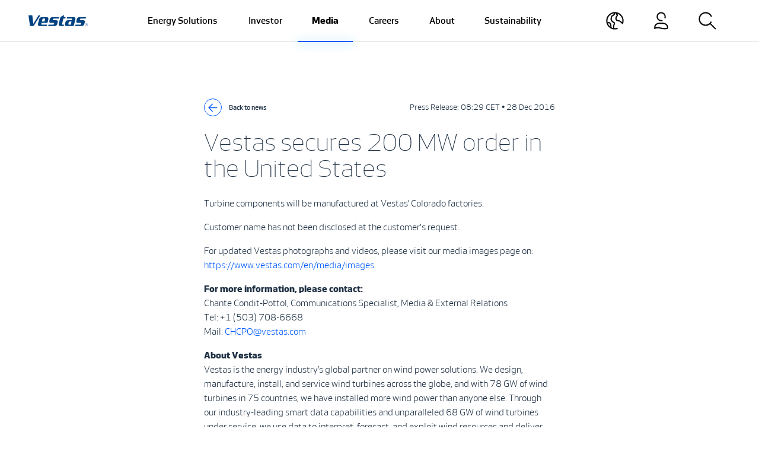

--- FILE ---
content_type: text/html;charset=utf-8
request_url: https://www.vestas.com/en/media/company-news/2016/vestas-secures-200-mw-order-in-the-united-states-c2963712
body_size: 15775
content:

<!DOCTYPE HTML>
<html lang="en">
    <head>
    <meta charset="UTF-8"/>
    <title>Vestas secures 200 MW order in the United States</title>
    
    
    <meta name="template" content="news-page"/>
    <meta name="viewport" content="width=device-width, initial-scale=1"/>
    

    
    

<script defer="defer" type="text/javascript" src="/.rum/@adobe/helix-rum-js@%5E2/dist/rum-standalone.js"></script>
<link rel="canonical" href="https://www.vestas.com/en/media/company-news/2016/vestas-secures-200-mw-order-in-the-united-states-c2963712"/>

    

    

    <script id="CookieConsent" src="https://policy.app.cookieinformation.com/uc.js" data-culture="EN" type="text/javascript"></script>

<script>
    (function(w,d,s,l,i){w[l]=w[l]||[];w[l].push({'gtm.start':
        new Date().getTime(),event:'gtm.js'});var f=d.getElementsByTagName(s)[0],
    j=d.createElement(s),dl=l!='dataLayer'?'&l='+l:'';j.async=true;j.src=
    'https://www.googletagmanager.com/gtm.js?id='+i+dl;f.parentNode.insertBefore(j,f);
})(window,document,'script','dataLayer','GTM-WV6S482');</script>

    
    
<link rel="stylesheet" href="/etc.clientlibs/vestas/clientlibs/clientlib-base.lc-d8e9a44764866640e709abbb8b7e48f7-lc.min.css" type="text/css">






<link type="image/x-icon" rel="shortcut icon" href="/etc.clientlibs/vestas/clientlibs/clientlib-site/resources/icons/favicon.ico"/>

<meta property="og:title" content="Vestas secures 200 MW order in the United States"/>

<meta property="og:url" content="https://www.vestas.com/en/media/company-news/2016/vestas-secures-200-mw-order-in-the-united-states-c2963712"/>
<meta property="og:image" content="https://vestas.scene7.com/is/image/vestas/V150_2"/>
<meta property="og:type" content="website"/>


<script type="application/ld+json">
    {
        "@context": "https://schema.org",
        "@type": "Article",
        "mainEntityOfPage": {
            "@type": "WebPage",
            "@id": "https:\/\/www.vestas.com\/en\/media\/company\u002Dnews\/2016\/vestas\u002Dsecures\u002D200\u002Dmw\u002Dorder\u002Din\u002Dthe\u002Dunited\u002Dstates\u002Dc2963712"
        },
        "headline": "Vestas secures 200 MW order in the United States",
        "description": "",
        "image": "https:\/\/vestas.scene7.com\/is\/image\/vestas\/V150_2",
        "author": {
            "@type": "Organization",
            "name": "Vestas"
        },
        "publisher": {
            "@type": "Organization",
            "name": "Vestas"
        },
        "datePublished": "2016\u002D12\u002D28",
        "dateModified": "2019\u002D11\u002D19"
    }
</script>
    
    
    

    

    


        <script type="text/javascript" src="//assets.adobedtm.com/6581b1e25d8a/65e2b09b6e62/launch-c364ada46a01.min.js" async></script>


    
    
<script src="/etc.clientlibs/vestas/clientlibs/clientlib-dependencies.lc-d41d8cd98f00b204e9800998ecf8427e-lc.min.js"></script>



    
    
<link rel="stylesheet" href="/etc.clientlibs/vestas/clientlibs/clientlib-dependencies.lc-d41d8cd98f00b204e9800998ecf8427e-lc.min.css" type="text/css">
<link rel="stylesheet" href="/etc.clientlibs/vestas/clientlibs/clientlib-site.lc-236d552b4560c2f7ed7335450bb6e13d-lc.min.css" type="text/css">



    

    
    
</head>
    <body class="newspage page basicpage" id="newspage-846dfac3eb" data-cmp-data-layer-enabled>
        <script>
          window.adobeDataLayer = window.adobeDataLayer || [];
          adobeDataLayer.push({
              page: JSON.parse("{\x22newspage\u002D846dfac3eb\x22:{\x22@type\x22:\x22vestas\/components\/newspage\x22,\x22repo:modifyDate\x22:\x222016\u002D12\u002D28T07:29:37Z\x22,\x22dc:title\x22:\x22Vestas secures 200 MW order in the United States\x22,\x22xdm:template\x22:\x22\/conf\/vestas\u002Dcom\/settings\/wcm\/templates\/news\u002Dpage\x22,\x22xdm:language\x22:\x22en\x22,\x22xdm:tags\x22:[],\x22repo:path\x22:\x22\/content\/vestas\u002Dcom\/global\/en\/media\/company\u002Dnews\/2016\/vestas\u002Dsecures\u002D200\u002Dmw\u002Dorder\u002Din\u002Dthe\u002Dunited\u002Dstates\u002Dc2963712.html\x22}}"),
              event:'cmp:show',
              eventInfo: {
                  path: 'page.newspage\u002D846dfac3eb'
              }
          });
        </script>
        
        
            




            



            
<noscript>
    <iframe src="https://www.googletagmanager.com/ns.html?id=GTM-WV6S482" height="0" width="0" style="display:none;visibility:hidden"></iframe>
</noscript>
<div class="root container responsivegrid">

    
    <div id="container-02477b941c" class="cmp-container">
        



<div class="aem-Grid aem-Grid--12 aem-Grid--default--12  row flex-column gx-0">
    
    <header class="experiencefragment aem-GridColumn aem-GridColumn--default--12">
<div id="experiencefragment-25245b1f28" class="cmp-experiencefragment cmp-experiencefragment--header">


    
    <div id="container-41b7c16af2" class="cmp-container">
        



<div class="aem-Grid aem-Grid--12 aem-Grid--default--12  row flex-column gx-0">
    
    <div class="header responsivegrid aem-GridColumn aem-GridColumn--default--12"><div>
    


    <nav id="navbar" data-navbar-color-scheme="navbar-light bg-white" class="navbar navbar-custom navbar-expand-lg navbar-light bg-white position-fixed start-0 end-0 py-0 headroom">
        <div class="bs-container-fluid bs-container-max align-items-stretch px-4 px-lg-5">
            <div class="navbar-height"></div>

            <a class="navbar-brand navbar-line-excluded d-flex align-items-center on-modal-open--hide" href="/en">
                <svg width="100" height="20" role="img" aria-label="Vestas" class="bi align-middle">
                    <use xlink:href="#vestas-logo"></use>
                </svg>
            </a>

            <div class="d-flex align-items-center navbar-logo">


    

</div>

            <div class="collapse navbar-collapse justify-content-md-center" id="navbarNav">
                <ul class="h-100 navbar-nav">
                    <li class="h-100 nav-item">
                        <a class="h-100 d-flex align-items-center nav-link px-lg-3 px-xl-4 py-2 py-lg-0 " href="javascript:;" data-modal-target="#navigation-c0b2130f93-item-73f2501ae2">
                            <span data-title="Energy Solutions">Energy Solutions</span>
                        </a>
                    </li>
                
                    <li class="h-100 nav-item">
                        <a class="h-100 d-flex align-items-center nav-link px-lg-3 px-xl-4 py-2 py-lg-0 " href="javascript:;" data-modal-target="#navigation-c0b2130f93-item-0cf7e0b9e9">
                            <span data-title="Investor">Investor</span>
                        </a>
                    </li>
                
                    <li class="h-100 nav-item">
                        <a class="h-100 d-flex align-items-center nav-link px-lg-3 px-xl-4 py-2 py-lg-0 active" aria-current="true" href="javascript:;" data-modal-target="#navigation-c0b2130f93-item-f7d943d884">
                            <span data-title="Media">Media</span>
                        </a>
                    </li>
                
                    <li class="h-100 nav-item">
                        <a class="h-100 d-flex align-items-center nav-link px-lg-3 px-xl-4 py-2 py-lg-0 " href="javascript:;" data-modal-target="#navigation-c0b2130f93-item-c1ab049527">
                            <span data-title="Careers">Careers</span>
                        </a>
                    </li>
                
                    <li class="h-100 nav-item">
                        <a class="h-100 d-flex align-items-center nav-link px-lg-3 px-xl-4 py-2 py-lg-0 " href="javascript:;" data-modal-target="#navigation-c0b2130f93-item-f7d4e4b16a">
                            <span data-title="About">About</span>
                        </a>
                    </li>
                
                    <li class="h-100 nav-item">
                        <a class="h-100 d-flex align-items-center nav-link px-lg-3 px-xl-4 py-2 py-lg-0 " href="javascript:;" data-modal-target="#navigation-c0b2130f93-item-3a90ce05bc">
                            <span data-title="Sustainability">Sustainability</span>
                        </a>
                    </li>
                </ul>
            </div>

            <ul class="navbar-nav flex-row ms-auto">
                <li class="nav-item d-flex align-items-center on-modal-open--show">
                    <a class="nav-link d-flex align-items-center h-100 py-0 px-3 px-md-2 px-lg-3 px-xl-4" data-modal-target="#country" href="javascript:;">
                        
                        <svg role="img" aria-label="Country" width="30" height="30" class="bi align-middle">
                            <use xlink:href="#country"></use>
                        </svg>
                    </a>
                </li>
                <li class="nav-item d-flex align-items-center on-modal-open--show">
                    <a class="nav-link d-flex align-items-center h-100 py-0 px-3 px-md-2 px-lg-3 px-xl-4" data-modal-target="#external-links" href="javascript:;">
                        
                        <svg role="img" aria-label="External links" width="30" height="30" class="bi align-middle">
                            <use xlink:href="#login"></use>
                        </svg>
                    </a>
                </li>
                <li class="nav-item d-flex align-items-center">
                    <a class="nav-link d-flex align-items-center h-100 py-0 px-3 px-md-2 px-lg-3 px-xl-4" data-modal-target="#search" href="javascript:;">
                        
                        <svg role="img" aria-label="Search" width="30" height="30" class="bi align-middle">
                            <use xlink:href="#search"></use>
                        </svg>
                    </a>
                </li>
                
            </ul>

            <div class="d-flex align-items-center">
                <a href="javascript:;" class="navbar-toggler rounded-circle border on-modal-open--hide p-0 ms-lg-3 ms-xl-4 " data-modal-target=".cmp-navigation">
                    
                    <svg role="img" aria-label="Menu" width="43" height="43" class="bi align-middle">
                        <use xlink:href="#menu-open"></use>
                    </svg>
                </a>
                <a href="javascript:;" class="navbar-toggler-close on-modal-open--show d-lg-none p-0 ms-md-2 ms-lg-3 ms-xl-4" aria-label="Close">
                    <svg role="img" aria-label="Close menu" width="43" height="43" class="bi align-middle">
                        <use xlink:href="#menu-close"></use>
                    </svg>
                </a>
            </div>
        </div>

        <div class="navbar-line animate__animated">
            <div class="navbar-line-active animate__animated"></div>
        </div>
    </nav>


    <div class="modal fade" id="nav-modal" tabindex="-1" aria-labelledby="exampleModalLabel" aria-hidden="true">
        <div class="modal-dialog modal-fullscreen modal-custom">
            <div class="modal-content">
                <div class="modal-body h-100 overflow-lg-visible">
                    <div class="bs-container-fluid bs-container-max h-100">
                        <div id="search" class="modal-target"><section id="search-18e120fcc8" class="cmp-search row gx-4 flex-column" role="search" data-cmp-is="search" data-cmp-min-length="3" data-cmp-results-size="10">

    <div class="col-12 col-sm-11 col-md-8 col-lg-8 col-xl-7 col-xxl-5 mx-auto">
        <form class="cmp-search__form  mt-4 pt-4 mt-lg-5 pt-lg-5" data-cmp-hook-search="form" method="get" action="/content/vestas-com/global/en/media/company-news/2016/vestas-secures-200-mw-order-in-the-united-states-c2963712.searchresults.json/_jcr_content/root/header/search" autocomplete="off" data-search-results="/en/search-results">
            <div class="cmp-search__field h-auto position-relative">
                <i class="cmp-search__icon d-none" data-cmp-hook-search="icon"></i>
                <span class="cmp-search__loading-indicator d-none" data-cmp-hook-search="loadingIndicator"></span>
                <input class="cmp-search__input h4 bg-transparent text-white border-0 border-bottom py-4 mb-0 placeholder-white outline-none" data-cmp-hook-search="input" type="text" name="fulltext" placeholder="Just type to search and press enter" role="combobox" aria-autocomplete="list" aria-haspopup="true" aria-invalid="false" aria-expanded="false"/>
                <div class="cmp-search__glow glow glow-white"></div>
                <button class="cmp-search__clear d-none" data-cmp-hook-search="clear" aria-label="Clear">
                    <i class="cmp-search__clear-icon"></i>
                </button>
                <div class="position-absolute top-0 end-0 bottom-0 d-flex align-items-center">
                    <button type="button" class="cmp-search__button me-4 mt-n1 border-0 bg-white rounded-circle text-orange fs-base dimension-2 d-inline-flex align-items-center p-0">
                        <svg role="img" width="16" height="16" class="bi mx-auto align-text-bottom">
                            <use xlink:href="#arrow-right"></use>
                        </svg>
                    </button>
                </div>
            </div>
        </form>
        <div class="cmp-search__results mt-5 position-relative aem-link-dark min-vw-auto border-0 bg-white" aria-label="Search results" data-cmp-hook-search="results" role="listbox" aria-multiselectable="false"></div>
    </div>
    
<script data-cmp-hook-search="itemTemplate" type="x-template">
    <a class="cmp-search__item" data-cmp-hook-search="item" role="option" aria-selected="false">
        <span class="cmp-search__item-title" data-cmp-hook-search="itemTitle"></span>
    </a>
</script>

</section></div>
                        <div id="external-links" class="modal-target"><div class="cmp-login row gx-4 align-items-center h-100">

    <div class="col-12 offset-lg-1 col-lg-4">
        <h2 class="fw-bold mx-lg-auto mw-8ch pb-3 pb-lg-0 mb-4 mb-lg-0 mt-5 mt-lg-0">
            Customer Portals

    



        </h2>
    </div>
    <div class="col-12 col-sm-8 col-lg-5">
        <div class="aem-link-white aem-list-unstyled aem-text-decoration-none">
            <ul class="row mb-0">
                <li class="col-12 col-md-6 col-xl-4 my-2 my-lg-3">
                    <a href="https://shop.vestas.com/" target="_blank" class="position-relative">ShopVestas
                        <svg role="img" width="14" height="14" class="bi align-middle position-absolute ms-3 mt-icon-arrow">
                            <use xlink:href="#arrow-right"></use>
                        </svg>
                    </a>
                </li>
            
                <li class="col-12 col-md-6 col-xl-4 my-2 my-lg-3">
                    <a href="https://vestasonline.vestas.com/" target="_blank" class="position-relative">VestasOnline
                        <svg role="img" width="14" height="14" class="bi align-middle position-absolute ms-3 mt-icon-arrow">
                            <use xlink:href="#arrow-right"></use>
                        </svg>
                    </a>
                </li>
            </ul>
        </div>
    </div>
</div></div>
                        <div id="country" class="modal-target"><div class="cmp-countryselector row gx-4 align-items-center h-100">
    <div class="col-12 col-lg-6">
        <h2 class="fw-bold mx-lg-auto mw-8ch pb-3 pb-lg-0 mb-4 mb-lg-0 mt-5 mt-lg-0">
            Choose your site

    



        </h2>
    </div>
    <div class="col-12 col-sm-6 col-md-4 col-lg-3">
        <div class="aem-link-white aem-list-unstyled aem-text-decoration-none">
            
<nav data-cmp-data-layer="{&#34;languagenavigation-300a95c685&#34;:{&#34;@type&#34;:&#34;vestas/components/languagenavigation&#34;,&#34;repo:modifyDate&#34;:&#34;2021-10-11T13:03:10Z&#34;}}" id="languagenavigation-300a95c685" class="cmp-languagenavigation">
    <ul class="cmp-languagenavigation__group">
        
    <li class="cmp-languagenavigation__item cmp-languagenavigation__item--langcode-en cmp-languagenavigation__item--level-0 cmp-languagenavigation__item--active">
        
    <span class="cmp-languagenavigation__item-title" lang="en">Global</span>
    

        
    <ul class="cmp-languagenavigation__group">
        
    <li class="cmp-languagenavigation__item cmp-languagenavigation__item--langcode-en cmp-languagenavigation__item--level-1 cmp-languagenavigation__item--active" data-cmp-data-layer="{&#34;languagenavigation-300a95c685-item-846dfac3eb&#34;:{&#34;@type&#34;:&#34;vestas/components/languagenavigation/item&#34;,&#34;repo:modifyDate&#34;:&#34;2021-10-12T07:15:01Z&#34;,&#34;dc:title&#34;:&#34;Global&#34;,&#34;xdm:linkURL&#34;:&#34;/en/media/company-news/2016/vestas-secures-200-mw-order-in-the-united-states-c2963712&#34;,&#34;xdm:language&#34;:&#34;en&#34;}}">
        
    
    <a data-cmp-clickable aria-current="page" class="cmp-languagenavigation__item-link" href="/en/media/company-news/2016/vestas-secures-200-mw-order-in-the-united-states-c2963712" hreflang="en" lang="en" rel="alternate">Global</a>

        
    </li>

    </ul>

    </li>

    
        
    <li class="cmp-languagenavigation__item cmp-languagenavigation__item--langcode-de cmp-languagenavigation__item--level-0">
        
    <span class="cmp-languagenavigation__item-title" lang="de">Germany</span>
    

        
    <ul class="cmp-languagenavigation__group">
        
    <li class="cmp-languagenavigation__item cmp-languagenavigation__item--countrycode-DE cmp-languagenavigation__item--langcode-de-DE cmp-languagenavigation__item--level-1" data-cmp-data-layer="{&#34;languagenavigation-300a95c685-item-491fee07fd&#34;:{&#34;@type&#34;:&#34;vestas/components/languagenavigation/item&#34;,&#34;repo:modifyDate&#34;:&#34;2021-08-20T15:05:05Z&#34;,&#34;dc:title&#34;:&#34;DE&#34;,&#34;xdm:linkURL&#34;:&#34;https://www.vestas.de/de-de&#34;,&#34;xdm:language&#34;:&#34;de-DE&#34;}}">
        
    
    <a data-cmp-clickable class="cmp-languagenavigation__item-link" href="https://www.vestas.de/de-de" hreflang="de-DE" lang="de-DE" rel="alternate">DE</a>

        
    </li>

    </ul>

    </li>

    
        
    <li class="cmp-languagenavigation__item cmp-languagenavigation__item--langcode-en cmp-languagenavigation__item--level-0">
        
    <span class="cmp-languagenavigation__item-title" lang="en">China</span>
    

        
    <ul class="cmp-languagenavigation__group">
        
    <li class="cmp-languagenavigation__item cmp-languagenavigation__item--countrycode-CN cmp-languagenavigation__item--langcode-zh-CN cmp-languagenavigation__item--level-1" data-cmp-data-layer="{&#34;languagenavigation-300a95c685-item-bc79a17da0&#34;:{&#34;@type&#34;:&#34;vestas/components/languagenavigation/item&#34;,&#34;repo:modifyDate&#34;:&#34;2021-10-12T07:05:34Z&#34;,&#34;dc:title&#34;:&#34;CN&#34;,&#34;xdm:linkURL&#34;:&#34;https://www.vestas.cn/zh-cn&#34;,&#34;xdm:language&#34;:&#34;zh-CN&#34;}}">
        
    
    <a data-cmp-clickable class="cmp-languagenavigation__item-link" href="https://www.vestas.cn/zh-cn" hreflang="zh-CN" lang="zh-CN" rel="alternate">CN</a>

        
    </li>

    </ul>

    </li>

    
        
    <li class="cmp-languagenavigation__item cmp-languagenavigation__item--langcode-en cmp-languagenavigation__item--level-0">
        
    <span class="cmp-languagenavigation__item-title" lang="en">Japan</span>
    

        
    <ul class="cmp-languagenavigation__group">
        
    <li class="cmp-languagenavigation__item cmp-languagenavigation__item--countrycode-JP cmp-languagenavigation__item--langcode-ja-JP cmp-languagenavigation__item--level-1" data-cmp-data-layer="{&#34;languagenavigation-300a95c685-item-aafbc15c8e&#34;:{&#34;@type&#34;:&#34;vestas/components/languagenavigation/item&#34;,&#34;repo:modifyDate&#34;:&#34;2022-03-07T07:41:19Z&#34;,&#34;dc:title&#34;:&#34;JP&#34;,&#34;xdm:linkURL&#34;:&#34;https://www.vestas.co.jp/ja-jp&#34;,&#34;xdm:language&#34;:&#34;ja-JP&#34;}}">
        
    
    <a data-cmp-clickable class="cmp-languagenavigation__item-link" href="https://www.vestas.co.jp/ja-jp" hreflang="ja-JP" lang="ja-JP" rel="alternate">JP</a>

        
    </li>

    </ul>

    </li>

    
        
    <li class="cmp-languagenavigation__item cmp-languagenavigation__item--langcode-en cmp-languagenavigation__item--level-0">
        
    <span class="cmp-languagenavigation__item-title" lang="en">United States</span>
    

        
    <ul class="cmp-languagenavigation__group">
        
    <li class="cmp-languagenavigation__item cmp-languagenavigation__item--countrycode-US cmp-languagenavigation__item--langcode-en-US cmp-languagenavigation__item--level-1" data-cmp-data-layer="{&#34;languagenavigation-300a95c685-item-89e3bb055a&#34;:{&#34;@type&#34;:&#34;vestas/components/languagenavigation/item&#34;,&#34;repo:modifyDate&#34;:&#34;2021-10-12T07:05:57Z&#34;,&#34;dc:title&#34;:&#34;US&#34;,&#34;xdm:linkURL&#34;:&#34;https://us.vestas.com/en-us&#34;,&#34;xdm:language&#34;:&#34;en-US&#34;}}">
        
    
    <a data-cmp-clickable class="cmp-languagenavigation__item-link" href="https://us.vestas.com/en-us" hreflang="en-US" lang="en-US" rel="alternate">US</a>

        
    </li>

    </ul>

    </li>

    
        
    <li class="cmp-languagenavigation__item cmp-languagenavigation__item--langcode-ca cmp-languagenavigation__item--level-0">
        
    <span class="cmp-languagenavigation__item-title" lang="ca">Canada</span>
    

        
    <ul class="cmp-languagenavigation__group">
        
    <li class="cmp-languagenavigation__item cmp-languagenavigation__item--countrycode-CA cmp-languagenavigation__item--langcode-en-CA cmp-languagenavigation__item--level-1" data-cmp-data-layer="{&#34;languagenavigation-300a95c685-item-1ad26496b2&#34;:{&#34;@type&#34;:&#34;vestas/components/languagenavigation/item&#34;,&#34;repo:modifyDate&#34;:&#34;2021-10-27T06:33:09Z&#34;,&#34;dc:title&#34;:&#34;CA&#34;,&#34;xdm:linkURL&#34;:&#34;https://www.vestas.ca/en-ca&#34;,&#34;xdm:language&#34;:&#34;en-CA&#34;}}">
        
    
    <a data-cmp-clickable class="cmp-languagenavigation__item-link" href="https://www.vestas.ca/en-ca" hreflang="en-CA" lang="en-CA" rel="alternate">CA</a>

        
    </li>

    </ul>

    </li>

    </ul>
</nav>

    


        </div>
    </div>
</div></div>
                        <div class="navigation">
                            <div class="navigation-inner scrollbar">
                                <nav id="navigation-c0b2130f93" class="cmp-navigation modal-target" role="navigation" itemscope itemtype="http://schema.org/SiteNavigationElement">
    <ul class="cmp-navigation__group">
        
    <li id="navigation-c0b2130f93-item-73f2501ae2" class="modal-target cmp-navigation__item cmp-navigation__item--level-0 cmp-navigation__item_has_children" data-cmp-data-layer="{&#34;navigation-c0b2130f93-item-73f2501ae2&#34;:{&#34;@type&#34;:&#34;vestas/components/navigation/item&#34;,&#34;repo:modifyDate&#34;:&#34;2024-05-17T11:47:01Z&#34;,&#34;dc:title&#34;:&#34;Energy Solutions&#34;,&#34;xdm:linkURL&#34;:&#34;/en/energy-solutions&#34;}}">
        
    <a href="/en/energy-solutions" title="Energy Solutions" data-cmp-clickable class="cmp-navigation__item-link">Energy Solutions
        <i class="icon-arrow">
        </i>
    </a>

        
    <ul class="cmp-navigation__group">
        
    <li id="navigation-c0b2130f93-item-642fa0ddae" class=" cmp-navigation__item cmp-navigation__item--level-1 " data-cmp-data-layer="{&#34;navigation-c0b2130f93-item-642fa0ddae&#34;:{&#34;@type&#34;:&#34;vestas/components/navigation/item&#34;,&#34;repo:modifyDate&#34;:&#34;2024-05-17T12:37:37Z&#34;,&#34;dc:title&#34;:&#34;Energy Solutions&#34;,&#34;xdm:linkURL&#34;:&#34;/en/energy-solutions/energy-solutions&#34;}}">
        
    <a href="/en/energy-solutions/energy-solutions" title="Energy Solutions" data-cmp-clickable class="cmp-navigation__item-link">Energy Solutions
        
    </a>

        
    </li>

    
        
    <li id="navigation-c0b2130f93-item-b9d5df1a12" class=" cmp-navigation__item cmp-navigation__item--level-1 cmp-navigation__item_has_children" data-cmp-data-layer="{&#34;navigation-c0b2130f93-item-b9d5df1a12&#34;:{&#34;@type&#34;:&#34;vestas/components/navigation/item&#34;,&#34;repo:modifyDate&#34;:&#34;2024-05-14T13:40:26Z&#34;,&#34;dc:title&#34;:&#34;Onshore Wind Turbines&#34;,&#34;xdm:linkURL&#34;:&#34;/en/energy-solutions/onshore-wind-turbines&#34;}}">
        
    <a href="/en/energy-solutions/onshore-wind-turbines" title="Onshore Wind Turbines" data-cmp-clickable class="cmp-navigation__item-link">Onshore Wind Turbines
        <i class="icon-arrow">
        </i>
    </a>

        
    <ul class="cmp-navigation__group">
        
    <li class=" cmp-navigation__item cmp-navigation__item--level-2 ">
        
    <a href="/en/energy-solutions/onshore-wind-turbines" title="Onshore Wind Turbines" class="cmp-navigation__item-link">Onshore Wind Turbines
        
    </a>

        
    </li>

    
        
    <li id="navigation-c0b2130f93-item-e24d44d4f8" class=" cmp-navigation__item cmp-navigation__item--level-2 " data-cmp-data-layer="{&#34;navigation-c0b2130f93-item-e24d44d4f8&#34;:{&#34;@type&#34;:&#34;vestas/components/navigation/item&#34;,&#34;repo:modifyDate&#34;:&#34;2024-05-17T11:50:33Z&#34;,&#34;dc:title&#34;:&#34;EnVentus™ Platform&#34;,&#34;xdm:linkURL&#34;:&#34;/en/energy-solutions/onshore-wind-turbines/enventus-platform&#34;}}">
        
    <a href="/en/energy-solutions/onshore-wind-turbines/enventus-platform" title="EnVentus™ Platform" data-cmp-clickable class="cmp-navigation__item-link">EnVentus™ Platform
        
    </a>

        
    </li>

    
        
    <li id="navigation-c0b2130f93-item-1e62b7cff9" class=" cmp-navigation__item cmp-navigation__item--level-2 " data-cmp-data-layer="{&#34;navigation-c0b2130f93-item-1e62b7cff9&#34;:{&#34;@type&#34;:&#34;vestas/components/navigation/item&#34;,&#34;repo:modifyDate&#34;:&#34;2024-05-17T11:50:32Z&#34;,&#34;dc:title&#34;:&#34;4 MW Platform&#34;,&#34;xdm:linkURL&#34;:&#34;/en/energy-solutions/onshore-wind-turbines/4-mw-platform&#34;}}">
        
    <a href="/en/energy-solutions/onshore-wind-turbines/4-mw-platform" title="4 MW Platform" data-cmp-clickable class="cmp-navigation__item-link">4 MW Platform
        
    </a>

        
    </li>

    
        
    <li id="navigation-c0b2130f93-item-80e36c8781" class=" cmp-navigation__item cmp-navigation__item--level-2 " data-cmp-data-layer="{&#34;navigation-c0b2130f93-item-80e36c8781&#34;:{&#34;@type&#34;:&#34;vestas/components/navigation/item&#34;,&#34;repo:modifyDate&#34;:&#34;2024-05-17T11:50:32Z&#34;,&#34;dc:title&#34;:&#34;2 MW Platform&#34;,&#34;xdm:linkURL&#34;:&#34;/en/energy-solutions/onshore-wind-turbines/2-mw-platform&#34;}}">
        
    <a href="/en/energy-solutions/onshore-wind-turbines/2-mw-platform" title="2 MW Platform" data-cmp-clickable class="cmp-navigation__item-link">2 MW Platform
        
    </a>

        
    </li>

    </ul>

    </li>

    
        
    <li id="navigation-c0b2130f93-item-80cac64169" class=" cmp-navigation__item cmp-navigation__item--level-1 cmp-navigation__item_has_children" data-cmp-data-layer="{&#34;navigation-c0b2130f93-item-80cac64169&#34;:{&#34;@type&#34;:&#34;vestas/components/navigation/item&#34;,&#34;repo:modifyDate&#34;:&#34;2024-05-17T11:07:55Z&#34;,&#34;dc:title&#34;:&#34;Offshore Wind Turbines&#34;,&#34;xdm:linkURL&#34;:&#34;/en/energy-solutions/offshore-wind-turbines&#34;}}">
        
    <a href="/en/energy-solutions/offshore-wind-turbines" title="Offshore Wind Turbines" data-cmp-clickable class="cmp-navigation__item-link">Offshore Wind Turbines
        <i class="icon-arrow">
        </i>
    </a>

        
    <ul class="cmp-navigation__group">
        
    <li class=" cmp-navigation__item cmp-navigation__item--level-2 ">
        
    <a href="/en/energy-solutions/offshore-wind-turbines" title="Offshore Wind Turbines" class="cmp-navigation__item-link">Offshore Wind Turbines
        
    </a>

        
    </li>

    
        
    <li id="navigation-c0b2130f93-item-46f973b929" class=" cmp-navigation__item cmp-navigation__item--level-2 " data-cmp-data-layer="{&#34;navigation-c0b2130f93-item-46f973b929&#34;:{&#34;@type&#34;:&#34;vestas/components/navigation/item&#34;,&#34;repo:modifyDate&#34;:&#34;2024-05-17T11:07:59Z&#34;,&#34;dc:title&#34;:&#34;V236-15.0 MW™&#34;,&#34;xdm:linkURL&#34;:&#34;/en/energy-solutions/offshore-wind-turbines/V236-15MW&#34;}}">
        
    <a href="/en/energy-solutions/offshore-wind-turbines/V236-15MW" title="V236-15.0 MW™" data-cmp-clickable class="cmp-navigation__item-link">V236-15.0 MW™
        
    </a>

        
    </li>

    </ul>

    </li>

    
        
    <li id="navigation-c0b2130f93-item-99934bcf6e" class=" cmp-navigation__item cmp-navigation__item--level-1 cmp-navigation__item_has_children" data-cmp-data-layer="{&#34;navigation-c0b2130f93-item-99934bcf6e&#34;:{&#34;@type&#34;:&#34;vestas/components/navigation/item&#34;,&#34;repo:modifyDate&#34;:&#34;2024-05-14T13:40:32Z&#34;,&#34;dc:title&#34;:&#34;Service&#34;,&#34;xdm:linkURL&#34;:&#34;/en/energy-solutions/service&#34;}}">
        
    <a href="/en/energy-solutions/service" title="Service" data-cmp-clickable class="cmp-navigation__item-link">Service
        <i class="icon-arrow">
        </i>
    </a>

        
    <ul class="cmp-navigation__group">
        
    <li class=" cmp-navigation__item cmp-navigation__item--level-2 ">
        
    <a href="/en/energy-solutions/service" title="Services" class="cmp-navigation__item-link">Services
        
    </a>

        
    </li>

    
        
    <li id="navigation-c0b2130f93-item-708c1385fd" class=" cmp-navigation__item cmp-navigation__item--level-2 " data-cmp-data-layer="{&#34;navigation-c0b2130f93-item-708c1385fd&#34;:{&#34;@type&#34;:&#34;vestas/components/navigation/item&#34;,&#34;repo:modifyDate&#34;:&#34;2024-05-14T13:40:31Z&#34;,&#34;dc:title&#34;:&#34;Maintenance&#34;,&#34;xdm:linkURL&#34;:&#34;/en/energy-solutions/service/maintenance&#34;}}">
        
    <a href="/en/energy-solutions/service/maintenance" title="Maintenance" data-cmp-clickable class="cmp-navigation__item-link">Maintenance
        
    </a>

        
    </li>

    
        
    <li id="navigation-c0b2130f93-item-637dcb89eb" class=" cmp-navigation__item cmp-navigation__item--level-2 " data-cmp-data-layer="{&#34;navigation-c0b2130f93-item-637dcb89eb&#34;:{&#34;@type&#34;:&#34;vestas/components/navigation/item&#34;,&#34;repo:modifyDate&#34;:&#34;2024-05-14T13:40:30Z&#34;,&#34;dc:title&#34;:&#34;Parts &amp; Repair&#34;,&#34;xdm:linkURL&#34;:&#34;/en/energy-solutions/service/parts-repair&#34;}}">
        
    <a href="/en/energy-solutions/service/parts-repair" title="Parts &amp; Repair" data-cmp-clickable class="cmp-navigation__item-link">Parts &amp; Repair
        
    </a>

        
    </li>

    
        
    <li id="navigation-c0b2130f93-item-10f2bfdd5c" class=" cmp-navigation__item cmp-navigation__item--level-2 " data-cmp-data-layer="{&#34;navigation-c0b2130f93-item-10f2bfdd5c&#34;:{&#34;@type&#34;:&#34;vestas/components/navigation/item&#34;,&#34;repo:modifyDate&#34;:&#34;2024-05-14T13:40:25Z&#34;,&#34;dc:title&#34;:&#34;Digital Services&#34;,&#34;xdm:linkURL&#34;:&#34;/en/energy-solutions/service/digital-services&#34;}}">
        
    <a href="/en/energy-solutions/service/digital-services" title="Digital Services" data-cmp-clickable class="cmp-navigation__item-link">Digital Services
        
    </a>

        
    </li>

    
        
    <li id="navigation-c0b2130f93-item-36368d2069" class=" cmp-navigation__item cmp-navigation__item--level-2 " data-cmp-data-layer="{&#34;navigation-c0b2130f93-item-36368d2069&#34;:{&#34;@type&#34;:&#34;vestas/components/navigation/item&#34;,&#34;repo:modifyDate&#34;:&#34;2024-05-17T11:59:24Z&#34;,&#34;dc:title&#34;:&#34;Fleet Optimisation&#34;,&#34;xdm:linkURL&#34;:&#34;/en/energy-solutions/service/fleet-optimisation&#34;}}">
        
    <a href="/en/energy-solutions/service/fleet-optimisation" title="Fleet Optimisation" data-cmp-clickable class="cmp-navigation__item-link">Fleet Optimisation
        
    </a>

        
    </li>

    </ul>

    </li>

    
        
    <li id="navigation-c0b2130f93-item-ad9e799a71" class=" cmp-navigation__item cmp-navigation__item--level-1 " data-cmp-data-layer="{&#34;navigation-c0b2130f93-item-ad9e799a71&#34;:{&#34;@type&#34;:&#34;vestas/components/navigation/item&#34;,&#34;repo:modifyDate&#34;:&#34;2024-05-17T11:48:20Z&#34;,&#34;dc:title&#34;:&#34;Development&#34;,&#34;xdm:linkURL&#34;:&#34;/en/energy-solutions/development&#34;}}">
        
    <a href="/en/energy-solutions/development" title="Development" data-cmp-clickable class="cmp-navigation__item-link">Development
        
    </a>

        
    </li>

    </ul>

    </li>

    
        
    <li id="navigation-c0b2130f93-item-0cf7e0b9e9" class="modal-target cmp-navigation__item cmp-navigation__item--level-0 cmp-navigation__item_has_children" data-cmp-data-layer="{&#34;navigation-c0b2130f93-item-0cf7e0b9e9&#34;:{&#34;@type&#34;:&#34;vestas/components/navigation/item&#34;,&#34;repo:modifyDate&#34;:&#34;2021-10-27T06:32:22Z&#34;,&#34;dc:title&#34;:&#34;Investor&#34;,&#34;xdm:linkURL&#34;:&#34;/en/investor&#34;}}">
        
    <a href="/en/investor" title="Investor" data-cmp-clickable class="cmp-navigation__item-link">Investor
        <i class="icon-arrow">
        </i>
    </a>

        
    <ul class="cmp-navigation__group">
        
    <li class=" cmp-navigation__item cmp-navigation__item--level-1 ">
        
    <a href="/en/investor" title="Investor" class="cmp-navigation__item-link">Investor
        
    </a>

        
    </li>

    
        
    <li id="navigation-c0b2130f93-item-46e54ef8cd" class=" cmp-navigation__item cmp-navigation__item--level-1 cmp-navigation__item_has_children" data-cmp-data-layer="{&#34;navigation-c0b2130f93-item-46e54ef8cd&#34;:{&#34;@type&#34;:&#34;vestas/components/navigation/item&#34;,&#34;repo:modifyDate&#34;:&#34;2021-10-27T06:25:01Z&#34;,&#34;dc:title&#34;:&#34;Share and Capital structure&#34;,&#34;xdm:linkURL&#34;:&#34;/en/investor/share-and-capital-structure&#34;}}">
        
    <a href="/en/investor/share-and-capital-structure" title="Share and Capital structure" data-cmp-clickable class="cmp-navigation__item-link">Share and Capital structure
        <i class="icon-arrow">
        </i>
    </a>

        
    <ul class="cmp-navigation__group">
        
    <li id="navigation-c0b2130f93-item-2bf68d2c5d" class=" cmp-navigation__item cmp-navigation__item--level-2 " data-cmp-data-layer="{&#34;navigation-c0b2130f93-item-2bf68d2c5d&#34;:{&#34;@type&#34;:&#34;vestas/components/navigation/item&#34;,&#34;repo:modifyDate&#34;:&#34;2021-10-27T06:25:13Z&#34;,&#34;dc:title&#34;:&#34;Share Information&#34;,&#34;xdm:linkURL&#34;:&#34;/en/investor/share-and-capital-structure/share-information&#34;}}">
        
    <a href="/en/investor/share-and-capital-structure/share-information" title="Share Information" data-cmp-clickable class="cmp-navigation__item-link">Share Information
        
    </a>

        
    </li>

    
        
    <li id="navigation-c0b2130f93-item-925a3b9684" class=" cmp-navigation__item cmp-navigation__item--level-2 " data-cmp-data-layer="{&#34;navigation-c0b2130f93-item-925a3b9684&#34;:{&#34;@type&#34;:&#34;vestas/components/navigation/item&#34;,&#34;repo:modifyDate&#34;:&#34;2021-10-27T06:25:13Z&#34;,&#34;dc:title&#34;:&#34;Funding and Rating Information&#34;,&#34;xdm:linkURL&#34;:&#34;/en/investor/share-and-capital-structure/funding-and-rating-information&#34;}}">
        
    <a href="/en/investor/share-and-capital-structure/funding-and-rating-information" title="Funding and Rating Information" data-cmp-clickable class="cmp-navigation__item-link">Funding and Rating Information
        
    </a>

        
    </li>

    
        
    <li id="navigation-c0b2130f93-item-1f0faaf21a" class=" cmp-navigation__item cmp-navigation__item--level-2 " data-cmp-data-layer="{&#34;navigation-c0b2130f93-item-1f0faaf21a&#34;:{&#34;@type&#34;:&#34;vestas/components/navigation/item&#34;,&#34;repo:modifyDate&#34;:&#34;2024-02-08T11:35:27Z&#34;,&#34;dc:title&#34;:&#34;Equity Analysts and Consensus&#34;,&#34;xdm:linkURL&#34;:&#34;/en/investor/share-and-capital-structure/analysts&#34;}}">
        
    <a href="/en/investor/share-and-capital-structure/analysts" title="Equity Analysts and Consensus" data-cmp-clickable class="cmp-navigation__item-link">Equity Analysts and Consensus
        
    </a>

        
    </li>

    </ul>

    </li>

    
        
    <li id="navigation-c0b2130f93-item-698b9c6a0e" class=" cmp-navigation__item cmp-navigation__item--level-1 cmp-navigation__item_has_children" data-cmp-data-layer="{&#34;navigation-c0b2130f93-item-698b9c6a0e&#34;:{&#34;@type&#34;:&#34;vestas/components/navigation/item&#34;,&#34;repo:modifyDate&#34;:&#34;2021-10-27T06:25:01Z&#34;,&#34;dc:title&#34;:&#34;Announcements&#34;,&#34;xdm:linkURL&#34;:&#34;/en/investor/announcements&#34;}}">
        
    <a href="/en/investor/announcements" title="Announcements" data-cmp-clickable class="cmp-navigation__item-link">Announcements
        <i class="icon-arrow">
        </i>
    </a>

        
    <ul class="cmp-navigation__group">
        
    <li class=" cmp-navigation__item cmp-navigation__item--level-2 ">
        
    <a href="/en/investor/announcements" title="Announcements" class="cmp-navigation__item-link">Announcements
        
    </a>

        
    </li>

    
        
    <li id="navigation-c0b2130f93-item-a90b42ed3c" class=" cmp-navigation__item cmp-navigation__item--level-2 " data-cmp-data-layer="{&#34;navigation-c0b2130f93-item-a90b42ed3c&#34;:{&#34;@type&#34;:&#34;vestas/components/navigation/item&#34;,&#34;repo:modifyDate&#34;:&#34;2021-10-27T06:25:24Z&#34;,&#34;dc:title&#34;:&#34;Rules of Disclosure&#34;,&#34;xdm:linkURL&#34;:&#34;/en/investor/announcements/rules-of-disclosure&#34;}}">
        
    <a href="/en/investor/announcements/rules-of-disclosure" title="Rules of Disclosure" data-cmp-clickable class="cmp-navigation__item-link">Rules of Disclosure
        
    </a>

        
    </li>

    
        
    <li id="navigation-c0b2130f93-item-244e98208e" class=" cmp-navigation__item cmp-navigation__item--level-2 " data-cmp-data-layer="{&#34;navigation-c0b2130f93-item-244e98208e&#34;:{&#34;@type&#34;:&#34;vestas/components/navigation/item&#34;,&#34;repo:modifyDate&#34;:&#34;2021-10-13T19:25:58Z&#34;,&#34;dc:title&#34;:&#34;Wind Turbine Orders&#34;,&#34;xdm:linkURL&#34;:&#34;/en/investor/announcements/wind-turbines-orders&#34;}}">
        
    <a href="/en/investor/announcements/wind-turbines-orders" title="Wind Turbine Orders" data-cmp-clickable class="cmp-navigation__item-link">Wind Turbine Orders
        
    </a>

        
    </li>

    </ul>

    </li>

    
        
    <li id="navigation-c0b2130f93-item-ec4451d149" class=" cmp-navigation__item cmp-navigation__item--level-1 cmp-navigation__item_has_children" data-cmp-data-layer="{&#34;navigation-c0b2130f93-item-ec4451d149&#34;:{&#34;@type&#34;:&#34;vestas/components/navigation/item&#34;,&#34;repo:modifyDate&#34;:&#34;2021-10-27T06:25:01Z&#34;,&#34;dc:title&#34;:&#34;Reports and Presentations&#34;,&#34;xdm:linkURL&#34;:&#34;/en/investor/reports-and-presentations&#34;}}">
        
    <a href="/en/investor/reports-and-presentations" title="Reports and Presentations" data-cmp-clickable class="cmp-navigation__item-link">Reports and Presentations
        <i class="icon-arrow">
        </i>
    </a>

        
    <ul class="cmp-navigation__group">
        
    <li id="navigation-c0b2130f93-item-132a87b10a" class=" cmp-navigation__item cmp-navigation__item--level-2 " data-cmp-data-layer="{&#34;navigation-c0b2130f93-item-132a87b10a&#34;:{&#34;@type&#34;:&#34;vestas/components/navigation/item&#34;,&#34;repo:modifyDate&#34;:&#34;2021-10-26T11:26:21Z&#34;,&#34;dc:title&#34;:&#34;Financial Reports&#34;,&#34;xdm:linkURL&#34;:&#34;/en/investor/reports-and-presentations/vestas-reporting&#34;}}">
        
    <a href="/en/investor/reports-and-presentations/vestas-reporting" title="Financial Reports" data-cmp-clickable class="cmp-navigation__item-link">Financial Reports
        
    </a>

        
    </li>

    
        
    <li id="navigation-c0b2130f93-item-8137adc82b" class=" cmp-navigation__item cmp-navigation__item--level-2 " data-cmp-data-layer="{&#34;navigation-c0b2130f93-item-8137adc82b&#34;:{&#34;@type&#34;:&#34;vestas/components/navigation/item&#34;,&#34;repo:modifyDate&#34;:&#34;2021-10-27T06:25:34Z&#34;,&#34;dc:title&#34;:&#34;Financial Outlook&#34;,&#34;xdm:linkURL&#34;:&#34;/en/investor/reports-and-presentations/financial&#34;}}">
        
    <a href="/en/investor/reports-and-presentations/financial" title="Financial Outlook" data-cmp-clickable class="cmp-navigation__item-link">Financial Outlook
        
    </a>

        
    </li>

    
        
    <li id="navigation-c0b2130f93-item-e9a98fc76e" class=" cmp-navigation__item cmp-navigation__item--level-2 " data-cmp-data-layer="{&#34;navigation-c0b2130f93-item-e9a98fc76e&#34;:{&#34;@type&#34;:&#34;vestas/components/navigation/item&#34;,&#34;repo:modifyDate&#34;:&#34;2021-10-19T18:54:33Z&#34;,&#34;dc:title&#34;:&#34;ESG Related&#34;,&#34;xdm:linkURL&#34;:&#34;/en/investor/reports-and-presentations/esg-related&#34;}}">
        
    <a href="/en/investor/reports-and-presentations/esg-related" title="ESG Related" data-cmp-clickable class="cmp-navigation__item-link">ESG Related
        
    </a>

        
    </li>

    
        
    <li id="navigation-c0b2130f93-item-08b70cac54" class=" cmp-navigation__item cmp-navigation__item--level-2 " data-cmp-data-layer="{&#34;navigation-c0b2130f93-item-08b70cac54&#34;:{&#34;@type&#34;:&#34;vestas/components/navigation/item&#34;,&#34;repo:modifyDate&#34;:&#34;2021-10-27T06:25:34Z&#34;,&#34;dc:title&#34;:&#34;Presentations&#34;,&#34;xdm:linkURL&#34;:&#34;/en/investor/reports-and-presentations/presentations&#34;}}">
        
    <a href="/en/investor/reports-and-presentations/presentations" title="Presentations" data-cmp-clickable class="cmp-navigation__item-link">Presentations
        
    </a>

        
    </li>

    </ul>

    </li>

    
        
    <li id="navigation-c0b2130f93-item-25e9d6bc75" class=" cmp-navigation__item cmp-navigation__item--level-1 " data-cmp-data-layer="{&#34;navigation-c0b2130f93-item-25e9d6bc75&#34;:{&#34;@type&#34;:&#34;vestas/components/navigation/item&#34;,&#34;repo:modifyDate&#34;:&#34;2025-06-23T08:03:08Z&#34;,&#34;dc:title&#34;:&#34;General Meetings&#34;,&#34;xdm:linkURL&#34;:&#34;/en/investor/general-meetings&#34;}}">
        
    <a href="/en/investor/general-meetings" title="General Meetings" data-cmp-clickable class="cmp-navigation__item-link">General Meetings
        
    </a>

        
    </li>

    
        
    <li id="navigation-c0b2130f93-item-84a509ca36" class=" cmp-navigation__item cmp-navigation__item--level-1 " data-cmp-data-layer="{&#34;navigation-c0b2130f93-item-84a509ca36&#34;:{&#34;@type&#34;:&#34;vestas/components/navigation/item&#34;,&#34;repo:modifyDate&#34;:&#34;2021-10-27T06:25:01Z&#34;,&#34;dc:title&#34;:&#34;Calendar and Events&#34;,&#34;xdm:linkURL&#34;:&#34;/en/investor/Calendar-Events&#34;}}">
        
    <a href="/en/investor/Calendar-Events" title="Calendar and Events" data-cmp-clickable class="cmp-navigation__item-link">Calendar and Events
        
    </a>

        
    </li>

    
        
    <li id="navigation-c0b2130f93-item-0a607b409e" class=" cmp-navigation__item cmp-navigation__item--level-1 " data-cmp-data-layer="{&#34;navigation-c0b2130f93-item-0a607b409e&#34;:{&#34;@type&#34;:&#34;vestas/components/navigation/item&#34;,&#34;repo:modifyDate&#34;:&#34;2021-10-27T06:25:02Z&#34;,&#34;dc:title&#34;:&#34;The IR Team&#34;,&#34;xdm:linkURL&#34;:&#34;/en/investor/the-ir-team&#34;}}">
        
    <a href="/en/investor/the-ir-team" title="The IR Team" data-cmp-clickable class="cmp-navigation__item-link">The IR Team
        
    </a>

        
    </li>

    
        
    <li id="navigation-c0b2130f93-item-2fe68de03f" class=" cmp-navigation__item cmp-navigation__item--level-1 " data-cmp-data-layer="{&#34;navigation-c0b2130f93-item-2fe68de03f&#34;:{&#34;@type&#34;:&#34;vestas/components/navigation/item&#34;,&#34;repo:modifyDate&#34;:&#34;2021-10-27T08:32:39Z&#34;,&#34;dc:title&#34;:&#34;Information på dansk&#34;,&#34;xdm:linkURL&#34;:&#34;/en/investor/investor-dk&#34;}}">
        
    <a href="/en/investor/investor-dk" title="Information på dansk" data-cmp-clickable class="cmp-navigation__item-link">Information på dansk
        
    </a>

        
    </li>

    </ul>

    </li>

    
        
    <li id="navigation-c0b2130f93-item-f7d943d884" class="modal-target cmp-navigation__item cmp-navigation__item--level-0 cmp-navigation__item--active cmp-navigation__item_has_children" data-cmp-data-layer="{&#34;navigation-c0b2130f93-item-f7d943d884&#34;:{&#34;@type&#34;:&#34;vestas/components/navigation/item&#34;,&#34;repo:modifyDate&#34;:&#34;2021-10-27T06:32:22Z&#34;,&#34;dc:title&#34;:&#34;Media&#34;,&#34;xdm:linkURL&#34;:&#34;/en/media&#34;}}">
        
    <a href="/en/media" title="Media" aria-current="true" data-cmp-clickable class="cmp-navigation__item-link">Media
        <i class="icon-arrow">
        </i>
    </a>

        
    <ul class="cmp-navigation__group">
        
    <li class=" cmp-navigation__item cmp-navigation__item--level-1 cmp-navigation__item--active ">
        
    <a href="/en/media" title="Media" aria-current="true" class="cmp-navigation__item-link">Media
        
    </a>

        
    </li>

    
        
    <li id="navigation-c0b2130f93-item-43b2f9b76b" class=" cmp-navigation__item cmp-navigation__item--level-1 cmp-navigation__item--active " data-cmp-data-layer="{&#34;navigation-c0b2130f93-item-43b2f9b76b&#34;:{&#34;@type&#34;:&#34;vestas/components/navigation/item&#34;,&#34;repo:modifyDate&#34;:&#34;2021-10-12T08:39:47Z&#34;,&#34;dc:title&#34;:&#34;Company News&#34;,&#34;xdm:linkURL&#34;:&#34;/en/media/company-news&#34;}}">
        
    <a href="/en/media/company-news" title="Company News" aria-current="true" data-cmp-clickable class="cmp-navigation__item-link">Company News
        
    </a>

        
    </li>

    
        
    <li id="navigation-c0b2130f93-item-0e03244b8b" class=" cmp-navigation__item cmp-navigation__item--level-1 " data-cmp-data-layer="{&#34;navigation-c0b2130f93-item-0e03244b8b&#34;:{&#34;@type&#34;:&#34;vestas/components/navigation/item&#34;,&#34;repo:modifyDate&#34;:&#34;2021-10-12T08:39:47Z&#34;,&#34;dc:title&#34;:&#34;Press Office&#34;,&#34;xdm:linkURL&#34;:&#34;/en/media/press-office&#34;}}">
        
    <a href="/en/media/press-office" title="Press Office" data-cmp-clickable class="cmp-navigation__item-link">Press Office
        
    </a>

        
    </li>

    
        
    <li id="navigation-c0b2130f93-item-bc5cb47cb6" class=" cmp-navigation__item cmp-navigation__item--level-1 " data-cmp-data-layer="{&#34;navigation-c0b2130f93-item-bc5cb47cb6&#34;:{&#34;@type&#34;:&#34;vestas/components/navigation/item&#34;,&#34;repo:modifyDate&#34;:&#34;2021-10-12T08:39:47Z&#34;,&#34;dc:title&#34;:&#34;Vestas Blog&#34;,&#34;xdm:linkURL&#34;:&#34;/en/media/blog&#34;}}">
        
    <a href="/en/media/blog" title="Vestas Blog" data-cmp-clickable class="cmp-navigation__item-link">Vestas Blog
        
    </a>

        
    </li>

    
        
    <li id="navigation-c0b2130f93-item-db858492ff" class=" cmp-navigation__item cmp-navigation__item--level-1 " data-cmp-data-layer="{&#34;navigation-c0b2130f93-item-db858492ff&#34;:{&#34;@type&#34;:&#34;vestas/components/navigation/item&#34;,&#34;repo:modifyDate&#34;:&#34;2021-10-12T08:39:47Z&#34;,&#34;dc:title&#34;:&#34;Social Media&#34;,&#34;xdm:linkURL&#34;:&#34;/en/media/social-media&#34;}}">
        
    <a href="/en/media/social-media" title="Social Media" data-cmp-clickable class="cmp-navigation__item-link">Social Media
        
    </a>

        
    </li>

    
        
    <li id="navigation-c0b2130f93-item-0bedbf6361" class=" cmp-navigation__item cmp-navigation__item--level-1 " data-cmp-data-layer="{&#34;navigation-c0b2130f93-item-0bedbf6361&#34;:{&#34;@type&#34;:&#34;vestas/components/navigation/item&#34;,&#34;repo:modifyDate&#34;:&#34;2021-10-12T08:39:47Z&#34;,&#34;dc:title&#34;:&#34;Images&#34;,&#34;xdm:linkURL&#34;:&#34;/en/media/images&#34;}}">
        
    <a href="/en/media/images" title="Images" data-cmp-clickable class="cmp-navigation__item-link">Images
        
    </a>

        
    </li>

    
        
    <li id="navigation-c0b2130f93-item-a42acee7d6" class=" cmp-navigation__item cmp-navigation__item--level-1 " data-cmp-data-layer="{&#34;navigation-c0b2130f93-item-a42acee7d6&#34;:{&#34;@type&#34;:&#34;vestas/components/navigation/item&#34;,&#34;repo:modifyDate&#34;:&#34;2021-10-12T08:39:47Z&#34;,&#34;dc:title&#34;:&#34;Videos&#34;,&#34;xdm:linkURL&#34;:&#34;/en/media/videos&#34;}}">
        
    <a href="/en/media/videos" title="Videos" data-cmp-clickable class="cmp-navigation__item-link">Videos
        
    </a>

        
    </li>

    </ul>

    </li>

    
        
    <li id="navigation-c0b2130f93-item-c1ab049527" class="modal-target cmp-navigation__item cmp-navigation__item--level-0 cmp-navigation__item_has_children" data-cmp-data-layer="{&#34;navigation-c0b2130f93-item-c1ab049527&#34;:{&#34;@type&#34;:&#34;vestas/components/navigation/item&#34;,&#34;repo:modifyDate&#34;:&#34;2021-10-22T11:42:16Z&#34;,&#34;dc:title&#34;:&#34;Careers&#34;,&#34;xdm:linkURL&#34;:&#34;/en/careers&#34;}}">
        
    <a href="/en/careers" title="Careers" data-cmp-clickable class="cmp-navigation__item-link">Careers
        <i class="icon-arrow">
        </i>
    </a>

        
    <ul class="cmp-navigation__group">
        
    <li id="navigation-c0b2130f93-item-17e0a891e0" class=" cmp-navigation__item cmp-navigation__item--level-1 " data-cmp-data-layer="{&#34;navigation-c0b2130f93-item-17e0a891e0&#34;:{&#34;@type&#34;:&#34;vestas/components/navigation/item&#34;,&#34;repo:modifyDate&#34;:&#34;2021-10-22T11:41:52Z&#34;,&#34;dc:title&#34;:&#34;Job Openings&#34;,&#34;xdm:linkURL&#34;:&#34;/en/careers/job-openings&#34;}}">
        
    <a href="/en/careers/job-openings" title="Job Openings" data-cmp-clickable class="cmp-navigation__item-link">Job Openings
        
    </a>

        
    </li>

    
        
    <li id="navigation-c0b2130f93-item-dae3b3f981" class=" cmp-navigation__item cmp-navigation__item--level-1 cmp-navigation__item_has_children" data-cmp-data-layer="{&#34;navigation-c0b2130f93-item-dae3b3f981&#34;:{&#34;@type&#34;:&#34;vestas/components/navigation/item&#34;,&#34;repo:modifyDate&#34;:&#34;2021-10-22T11:41:52Z&#34;,&#34;dc:title&#34;:&#34;Your Career at Vestas&#34;,&#34;xdm:linkURL&#34;:&#34;/en/careers/life-at-vestas&#34;}}">
        
    <a href="/en/careers/life-at-vestas" title="Your Career at Vestas" data-cmp-clickable class="cmp-navigation__item-link">Your Career at Vestas
        <i class="icon-arrow">
        </i>
    </a>

        
    <ul class="cmp-navigation__group">
        
    <li class=" cmp-navigation__item cmp-navigation__item--level-2 ">
        
    <a href="/en/careers/life-at-vestas" title="Explore Life at Vestas" class="cmp-navigation__item-link">Explore Life at Vestas
        
    </a>

        
    </li>

    
        
    <li id="navigation-c0b2130f93-item-4ba4313e41" class=" cmp-navigation__item cmp-navigation__item--level-2 cmp-navigation__item_has_children" data-cmp-data-layer="{&#34;navigation-c0b2130f93-item-4ba4313e41&#34;:{&#34;@type&#34;:&#34;vestas/components/navigation/item&#34;,&#34;repo:modifyDate&#34;:&#34;2021-10-22T11:41:59Z&#34;,&#34;dc:title&#34;:&#34;Career Directions&#34;,&#34;xdm:linkURL&#34;:&#34;/en/careers/life-at-vestas/career-directions&#34;}}">
        
    <a href="/en/careers/life-at-vestas/career-directions" title="Career Directions" data-cmp-clickable class="cmp-navigation__item-link">Career Directions
        <i class="icon-arrow">
        </i>
    </a>

        
    <ul class="cmp-navigation__group">
        
    <li id="navigation-c0b2130f93-item-e21f7240ec" class=" cmp-navigation__item cmp-navigation__item--level-3 " data-cmp-data-layer="{&#34;navigation-c0b2130f93-item-e21f7240ec&#34;:{&#34;@type&#34;:&#34;vestas/components/navigation/item&#34;,&#34;repo:modifyDate&#34;:&#34;2021-10-22T11:42:10Z&#34;,&#34;dc:title&#34;:&#34;Office&#34;,&#34;xdm:linkURL&#34;:&#34;/en/careers/life-at-vestas/career-directions/office&#34;}}">
        
    <a href="/en/careers/life-at-vestas/career-directions/office" title="Office" data-cmp-clickable class="cmp-navigation__item-link">Office
        
    </a>

        
    </li>

    
        
    <li id="navigation-c0b2130f93-item-ab02256d75" class=" cmp-navigation__item cmp-navigation__item--level-3 " data-cmp-data-layer="{&#34;navigation-c0b2130f93-item-ab02256d75&#34;:{&#34;@type&#34;:&#34;vestas/components/navigation/item&#34;,&#34;repo:modifyDate&#34;:&#34;2021-10-22T11:42:10Z&#34;,&#34;dc:title&#34;:&#34;Field Operations&#34;,&#34;xdm:linkURL&#34;:&#34;/en/careers/life-at-vestas/career-directions/site&#34;}}">
        
    <a href="/en/careers/life-at-vestas/career-directions/site" title="Field Operations" data-cmp-clickable class="cmp-navigation__item-link">Field Operations
        
    </a>

        
    </li>

    
        
    <li id="navigation-c0b2130f93-item-1411802286" class=" cmp-navigation__item cmp-navigation__item--level-3 " data-cmp-data-layer="{&#34;navigation-c0b2130f93-item-1411802286&#34;:{&#34;@type&#34;:&#34;vestas/components/navigation/item&#34;,&#34;repo:modifyDate&#34;:&#34;2021-10-22T11:42:10Z&#34;,&#34;dc:title&#34;:&#34;Production Facility&#34;,&#34;xdm:linkURL&#34;:&#34;/en/careers/life-at-vestas/career-directions/production-facility&#34;}}">
        
    <a href="/en/careers/life-at-vestas/career-directions/production-facility" title="Production Facility" data-cmp-clickable class="cmp-navigation__item-link">Production Facility
        
    </a>

        
    </li>

    </ul>

    </li>

    
        
    <li id="navigation-c0b2130f93-item-beb744d841" class=" cmp-navigation__item cmp-navigation__item--level-2 " data-cmp-data-layer="{&#34;navigation-c0b2130f93-item-beb744d841&#34;:{&#34;@type&#34;:&#34;vestas/components/navigation/item&#34;,&#34;repo:modifyDate&#34;:&#34;2024-04-30T13:54:52Z&#34;,&#34;dc:title&#34;:&#34;Your Development&#34;,&#34;xdm:linkURL&#34;:&#34;/en/careers/life-at-vestas/your-development&#34;}}">
        
    <a href="/en/careers/life-at-vestas/your-development" title="Your Development" data-cmp-clickable class="cmp-navigation__item-link">Your Development
        
    </a>

        
    </li>

    </ul>

    </li>

    
        
    <li id="navigation-c0b2130f93-item-d84e636b89" class=" cmp-navigation__item cmp-navigation__item--level-1 " data-cmp-data-layer="{&#34;navigation-c0b2130f93-item-d84e636b89&#34;:{&#34;@type&#34;:&#34;vestas/components/navigation/item&#34;,&#34;repo:modifyDate&#34;:&#34;2021-10-22T11:41:52Z&#34;,&#34;dc:title&#34;:&#34;Our Recruitment Process&#34;,&#34;xdm:linkURL&#34;:&#34;/en/careers/our-recruitment-process&#34;}}">
        
    <a href="/en/careers/our-recruitment-process" title="Our Recruitment Process" data-cmp-clickable class="cmp-navigation__item-link">Our Recruitment Process
        
    </a>

        
    </li>

    
        
    <li id="navigation-c0b2130f93-item-68e53fcc39" class=" cmp-navigation__item cmp-navigation__item--level-1 cmp-navigation__item_has_children" data-cmp-data-layer="{&#34;navigation-c0b2130f93-item-68e53fcc39&#34;:{&#34;@type&#34;:&#34;vestas/components/navigation/item&#34;,&#34;repo:modifyDate&#34;:&#34;2021-10-22T11:41:52Z&#34;,&#34;dc:title&#34;:&#34;Early Careers&#34;,&#34;xdm:linkURL&#34;:&#34;/en/careers/early-careers&#34;}}">
        
    <a href="/en/careers/early-careers" title="Early Careers" data-cmp-clickable class="cmp-navigation__item-link">Early Careers
        <i class="icon-arrow">
        </i>
    </a>

        
    <ul class="cmp-navigation__group">
        
    <li class=" cmp-navigation__item cmp-navigation__item--level-2 ">
        
    <a href="/en/careers/early-careers" title="Early Careers" class="cmp-navigation__item-link">Early Careers
        
    </a>

        
    </li>

    
        
    <li id="navigation-c0b2130f93-item-2aebebc0d1" class=" cmp-navigation__item cmp-navigation__item--level-2 cmp-navigation__item_has_children" data-cmp-data-layer="{&#34;navigation-c0b2130f93-item-2aebebc0d1&#34;:{&#34;@type&#34;:&#34;vestas/components/navigation/item&#34;,&#34;repo:modifyDate&#34;:&#34;2021-10-12T07:45:39Z&#34;,&#34;dc:title&#34;:&#34;Vestas Graduate Programme&#34;,&#34;xdm:linkURL&#34;:&#34;/en/careers/early-careers/graduate-programme&#34;}}">
        
    <a href="/en/careers/early-careers/graduate-programme" title="Vestas Graduate Programme" data-cmp-clickable class="cmp-navigation__item-link">Vestas Graduate Programme
        <i class="icon-arrow">
        </i>
    </a>

        
    <ul class="cmp-navigation__group">
        
    <li class=" cmp-navigation__item cmp-navigation__item--level-3 ">
        
    <a href="/en/careers/early-careers/graduate-programme" title="Vestas Graduate Programme" class="cmp-navigation__item-link">Vestas Graduate Programme
        
    </a>

        
    </li>

    
        
    <li id="navigation-c0b2130f93-item-fc0cbf7561" class=" cmp-navigation__item cmp-navigation__item--level-3 " data-cmp-data-layer="{&#34;navigation-c0b2130f93-item-fc0cbf7561&#34;:{&#34;@type&#34;:&#34;vestas/components/navigation/item&#34;,&#34;repo:modifyDate&#34;:&#34;2023-12-01T10:02:51Z&#34;,&#34;dc:title&#34;:&#34;Areas of Interest&#34;,&#34;xdm:linkURL&#34;:&#34;/en/careers/early-careers/graduate-programme/areas_of_interest&#34;}}">
        
    <a href="/en/careers/early-careers/graduate-programme/areas_of_interest" title="Areas of Interest" data-cmp-clickable class="cmp-navigation__item-link">Areas of Interest
        
    </a>

        
    </li>

    
        
    <li id="navigation-c0b2130f93-item-12612957a4" class=" cmp-navigation__item cmp-navigation__item--level-3 " data-cmp-data-layer="{&#34;navigation-c0b2130f93-item-12612957a4&#34;:{&#34;@type&#34;:&#34;vestas/components/navigation/item&#34;,&#34;repo:modifyDate&#34;:&#34;2023-10-24T11:49:55Z&#34;,&#34;dc:title&#34;:&#34;Graduate Recruitment Process&#34;,&#34;xdm:linkURL&#34;:&#34;/en/careers/early-careers/graduate-programme/graduate-recruitment-process&#34;}}">
        
    <a href="/en/careers/early-careers/graduate-programme/graduate-recruitment-process" title="Graduate Recruitment Process" data-cmp-clickable class="cmp-navigation__item-link">Graduate Recruitment Process
        
    </a>

        
    </li>

    
        
    <li id="navigation-c0b2130f93-item-7c2eb0ce6b" class=" cmp-navigation__item cmp-navigation__item--level-3 " data-cmp-data-layer="{&#34;navigation-c0b2130f93-item-7c2eb0ce6b&#34;:{&#34;@type&#34;:&#34;vestas/components/navigation/item&#34;,&#34;repo:modifyDate&#34;:&#34;2023-12-08T14:58:51Z&#34;,&#34;dc:title&#34;:&#34;Graduate Programme Podcast&#34;,&#34;xdm:linkURL&#34;:&#34;/en/careers/early-careers/graduate-programme/graduate-programme-podcast&#34;}}">
        
    <a href="/en/careers/early-careers/graduate-programme/graduate-programme-podcast" title="Graduate Programme Podcast" data-cmp-clickable class="cmp-navigation__item-link">Graduate Programme Podcast
        
    </a>

        
    </li>

    </ul>

    </li>

    
        
    <li id="navigation-c0b2130f93-item-4dfa47fdf0" class=" cmp-navigation__item cmp-navigation__item--level-2 " data-cmp-data-layer="{&#34;navigation-c0b2130f93-item-4dfa47fdf0&#34;:{&#34;@type&#34;:&#34;vestas/components/navigation/item&#34;,&#34;repo:modifyDate&#34;:&#34;2021-10-12T07:45:39Z&#34;,&#34;dc:title&#34;:&#34;Apprentice- and Traineeships&#34;,&#34;xdm:linkURL&#34;:&#34;/en/careers/early-careers/Apprentice-and-traineeships&#34;}}">
        
    <a href="/en/careers/early-careers/Apprentice-and-traineeships" title="Apprentice- and Traineeships" data-cmp-clickable class="cmp-navigation__item-link">Apprentice- and Traineeships
        
    </a>

        
    </li>

    
        
    <li id="navigation-c0b2130f93-item-d2c8454728" class=" cmp-navigation__item cmp-navigation__item--level-2 " data-cmp-data-layer="{&#34;navigation-c0b2130f93-item-d2c8454728&#34;:{&#34;@type&#34;:&#34;vestas/components/navigation/item&#34;,&#34;repo:modifyDate&#34;:&#34;2021-10-12T07:45:39Z&#34;,&#34;dc:title&#34;:&#34;Student Jobs and Internships&#34;,&#34;xdm:linkURL&#34;:&#34;/en/careers/early-careers/student-jobs-and-internships&#34;}}">
        
    <a href="/en/careers/early-careers/student-jobs-and-internships" title="Student Jobs and Internships" data-cmp-clickable class="cmp-navigation__item-link">Student Jobs and Internships
        
    </a>

        
    </li>

    
        
    <li id="navigation-c0b2130f93-item-e9d3a5f9c1" class=" cmp-navigation__item cmp-navigation__item--level-2 " data-cmp-data-layer="{&#34;navigation-c0b2130f93-item-e9d3a5f9c1&#34;:{&#34;@type&#34;:&#34;vestas/components/navigation/item&#34;,&#34;repo:modifyDate&#34;:&#34;2021-10-12T07:45:39Z&#34;,&#34;dc:title&#34;:&#34;Project Collaboration&#34;,&#34;xdm:linkURL&#34;:&#34;/en/careers/early-careers/project-collaboration&#34;}}">
        
    <a href="/en/careers/early-careers/project-collaboration" title="Project Collaboration" data-cmp-clickable class="cmp-navigation__item-link">Project Collaboration
        
    </a>

        
    </li>

    </ul>

    </li>

    </ul>

    </li>

    
        
    <li id="navigation-c0b2130f93-item-f7d4e4b16a" class="modal-target cmp-navigation__item cmp-navigation__item--level-0 cmp-navigation__item_has_children" data-cmp-data-layer="{&#34;navigation-c0b2130f93-item-f7d4e4b16a&#34;:{&#34;@type&#34;:&#34;vestas/components/navigation/item&#34;,&#34;repo:modifyDate&#34;:&#34;2021-10-27T06:18:02Z&#34;,&#34;dc:title&#34;:&#34;About&#34;,&#34;xdm:linkURL&#34;:&#34;/en/about&#34;}}">
        
    <a href="/en/about" title="About" data-cmp-clickable class="cmp-navigation__item-link">About
        <i class="icon-arrow">
        </i>
    </a>

        
    <ul class="cmp-navigation__group">
        
    <li id="navigation-c0b2130f93-item-339341d7bf" class=" cmp-navigation__item cmp-navigation__item--level-1 cmp-navigation__item_has_children" data-cmp-data-layer="{&#34;navigation-c0b2130f93-item-339341d7bf&#34;:{&#34;@type&#34;:&#34;vestas/components/navigation/item&#34;,&#34;repo:modifyDate&#34;:&#34;2021-10-27T06:23:20Z&#34;,&#34;dc:title&#34;:&#34;This is Vestas&#34;,&#34;xdm:linkURL&#34;:&#34;/en/about/this-is-vestas&#34;}}">
        
    <a href="/en/about/this-is-vestas" title="This is Vestas" data-cmp-clickable class="cmp-navigation__item-link">This is Vestas
        <i class="icon-arrow">
        </i>
    </a>

        
    <ul class="cmp-navigation__group">
        
    <li class=" cmp-navigation__item cmp-navigation__item--level-2 ">
        
    <a href="/en/about/this-is-vestas" title="Who we are" class="cmp-navigation__item-link">Who we are
        
    </a>

        
    </li>

    
        
    <li id="navigation-c0b2130f93-item-f955ae11da" class=" cmp-navigation__item cmp-navigation__item--level-2 " data-cmp-data-layer="{&#34;navigation-c0b2130f93-item-f955ae11da&#34;:{&#34;@type&#34;:&#34;vestas/components/navigation/item&#34;,&#34;repo:modifyDate&#34;:&#34;2021-10-27T06:23:40Z&#34;,&#34;dc:title&#34;:&#34;Our History&#34;,&#34;xdm:linkURL&#34;:&#34;/en/about/this-is-vestas/history&#34;}}">
        
    <a href="/en/about/this-is-vestas/history" title="Our History" data-cmp-clickable class="cmp-navigation__item-link">Our History
        
    </a>

        
    </li>

    
        
    <li id="navigation-c0b2130f93-item-72a38c338b" class=" cmp-navigation__item cmp-navigation__item--level-2 " data-cmp-data-layer="{&#34;navigation-c0b2130f93-item-72a38c338b&#34;:{&#34;@type&#34;:&#34;vestas/components/navigation/item&#34;,&#34;repo:modifyDate&#34;:&#34;2021-10-27T06:23:41Z&#34;,&#34;dc:title&#34;:&#34;Our Values&#34;,&#34;xdm:linkURL&#34;:&#34;/en/about/this-is-vestas/our-values&#34;}}">
        
    <a href="/en/about/this-is-vestas/our-values" title="Our Values" data-cmp-clickable class="cmp-navigation__item-link">Our Values
        
    </a>

        
    </li>

    
        
    <li id="navigation-c0b2130f93-item-06497c8502" class=" cmp-navigation__item cmp-navigation__item--level-2 " data-cmp-data-layer="{&#34;navigation-c0b2130f93-item-06497c8502&#34;:{&#34;@type&#34;:&#34;vestas/components/navigation/item&#34;,&#34;repo:modifyDate&#34;:&#34;2024-02-08T08:51:30Z&#34;,&#34;dc:title&#34;:&#34;Our Capabilities&#34;,&#34;xdm:linkURL&#34;:&#34;/en/about/this-is-vestas/our-capabilities&#34;}}">
        
    <a href="/en/about/this-is-vestas/our-capabilities" title="Our Capabilities" data-cmp-clickable class="cmp-navigation__item-link">Our Capabilities
        
    </a>

        
    </li>

    </ul>

    </li>

    
        
    <li id="navigation-c0b2130f93-item-a5014713b0" class=" cmp-navigation__item cmp-navigation__item--level-1 cmp-navigation__item_has_children" data-cmp-data-layer="{&#34;navigation-c0b2130f93-item-a5014713b0&#34;:{&#34;@type&#34;:&#34;vestas/components/navigation/item&#34;,&#34;repo:modifyDate&#34;:&#34;2025-06-23T08:09:54Z&#34;,&#34;dc:title&#34;:&#34;Our Governance&#34;,&#34;xdm:linkURL&#34;:&#34;/en/about/our-governance&#34;}}">
        
    <a href="/en/about/our-governance" title="Our Governance" data-cmp-clickable class="cmp-navigation__item-link">Our Governance
        <i class="icon-arrow">
        </i>
    </a>

        
    <ul class="cmp-navigation__group">
        
    <li id="navigation-c0b2130f93-item-13679fbfd9" class=" cmp-navigation__item cmp-navigation__item--level-2 " data-cmp-data-layer="{&#34;navigation-c0b2130f93-item-13679fbfd9&#34;:{&#34;@type&#34;:&#34;vestas/components/navigation/item&#34;,&#34;repo:modifyDate&#34;:&#34;2025-06-24T12:09:35Z&#34;,&#34;dc:title&#34;:&#34;Governance Model&#34;,&#34;xdm:linkURL&#34;:&#34;/en/about/our-governance/governance-model&#34;}}">
        
    <a href="/en/about/our-governance/governance-model" title="Governance Model" data-cmp-clickable class="cmp-navigation__item-link">Governance Model
        
    </a>

        
    </li>

    
        
    <li id="navigation-c0b2130f93-item-ba9f6b17a9" class=" cmp-navigation__item cmp-navigation__item--level-2 " data-cmp-data-layer="{&#34;navigation-c0b2130f93-item-ba9f6b17a9&#34;:{&#34;@type&#34;:&#34;vestas/components/navigation/item&#34;,&#34;repo:modifyDate&#34;:&#34;2025-06-24T12:42:15Z&#34;,&#34;dc:title&#34;:&#34;Governance Principles&#34;,&#34;xdm:linkURL&#34;:&#34;/en/about/our-governance/governance-principles&#34;}}">
        
    <a href="/en/about/our-governance/governance-principles" title="Governance Principles" data-cmp-clickable class="cmp-navigation__item-link">Governance Principles
        
    </a>

        
    </li>

    
        
    <li id="navigation-c0b2130f93-item-23151b555b" class=" cmp-navigation__item cmp-navigation__item--level-2 " data-cmp-data-layer="{&#34;navigation-c0b2130f93-item-23151b555b&#34;:{&#34;@type&#34;:&#34;vestas/components/navigation/item&#34;,&#34;repo:modifyDate&#34;:&#34;2025-06-23T07:53:26Z&#34;,&#34;dc:title&#34;:&#34;Board of Directors&#34;,&#34;xdm:linkURL&#34;:&#34;/en/about/our-governance/board-of-directors&#34;}}">
        
    <a href="/en/about/our-governance/board-of-directors" title="Board of Directors" data-cmp-clickable class="cmp-navigation__item-link">Board of Directors
        
    </a>

        
    </li>

    
        
    <li id="navigation-c0b2130f93-item-d24aeba02e" class=" cmp-navigation__item cmp-navigation__item--level-2 " data-cmp-data-layer="{&#34;navigation-c0b2130f93-item-d24aeba02e&#34;:{&#34;@type&#34;:&#34;vestas/components/navigation/item&#34;,&#34;repo:modifyDate&#34;:&#34;2025-06-23T07:56:17Z&#34;,&#34;dc:title&#34;:&#34;Our Management&#34;,&#34;xdm:linkURL&#34;:&#34;/en/about/our-governance/our-management&#34;}}">
        
    <a href="/en/about/our-governance/our-management" title="Our Management" data-cmp-clickable class="cmp-navigation__item-link">Our Management
        
    </a>

        
    </li>

    </ul>

    </li>

    
        
    <li id="navigation-c0b2130f93-item-767d15d474" class=" cmp-navigation__item cmp-navigation__item--level-1 cmp-navigation__item_has_children" data-cmp-data-layer="{&#34;navigation-c0b2130f93-item-767d15d474&#34;:{&#34;@type&#34;:&#34;vestas/components/navigation/item&#34;,&#34;repo:modifyDate&#34;:&#34;2021-10-27T06:23:20Z&#34;,&#34;dc:title&#34;:&#34;Our Partners&#34;,&#34;xdm:linkURL&#34;:&#34;/en/about/our-partners&#34;}}">
        
    <a href="/en/about/our-partners" title="Our Partners" data-cmp-clickable class="cmp-navigation__item-link">Our Partners
        <i class="icon-arrow">
        </i>
    </a>

        
    <ul class="cmp-navigation__group">
        
    <li id="navigation-c0b2130f93-item-99a0625945" class=" cmp-navigation__item cmp-navigation__item--level-2 " data-cmp-data-layer="{&#34;navigation-c0b2130f93-item-99a0625945&#34;:{&#34;@type&#34;:&#34;vestas/components/navigation/item&#34;,&#34;repo:modifyDate&#34;:&#34;2021-10-27T06:24:02Z&#34;,&#34;dc:title&#34;:&#34;Customers&#34;,&#34;xdm:linkURL&#34;:&#34;/en/about/our-partners/Customers&#34;}}">
        
    <a href="/en/about/our-partners/Customers" title="Customers" data-cmp-clickable class="cmp-navigation__item-link">Customers
        
    </a>

        
    </li>

    
        
    <li id="navigation-c0b2130f93-item-4466409eb0" class=" cmp-navigation__item cmp-navigation__item--level-2 " data-cmp-data-layer="{&#34;navigation-c0b2130f93-item-4466409eb0&#34;:{&#34;@type&#34;:&#34;vestas/components/navigation/item&#34;,&#34;repo:modifyDate&#34;:&#34;2021-10-27T06:24:02Z&#34;,&#34;dc:title&#34;:&#34;Suppliers&#34;,&#34;xdm:linkURL&#34;:&#34;/en/about/our-partners/Suppliers&#34;}}">
        
    <a href="/en/about/our-partners/Suppliers" title="Suppliers" data-cmp-clickable class="cmp-navigation__item-link">Suppliers
        
    </a>

        
    </li>

    
        
    <li id="navigation-c0b2130f93-item-7238c0b8ab" class=" cmp-navigation__item cmp-navigation__item--level-2 cmp-navigation__item_has_children" data-cmp-data-layer="{&#34;navigation-c0b2130f93-item-7238c0b8ab&#34;:{&#34;@type&#34;:&#34;vestas/components/navigation/item&#34;,&#34;repo:modifyDate&#34;:&#34;2021-10-27T06:24:02Z&#34;,&#34;dc:title&#34;:&#34;Partnerships&#34;,&#34;xdm:linkURL&#34;:&#34;/en/about/our-partners/Partnerships&#34;}}">
        
    <a href="/en/about/our-partners/Partnerships" title="Partnerships" data-cmp-clickable class="cmp-navigation__item-link">Partnerships
        <i class="icon-arrow">
        </i>
    </a>

        
    <ul class="cmp-navigation__group">
        
    <li class=" cmp-navigation__item cmp-navigation__item--level-3 ">
        
    <a href="/en/about/our-partners/Partnerships" title="Partnerships" class="cmp-navigation__item-link">Partnerships
        
    </a>

        
    </li>

    
        
    <li id="navigation-c0b2130f93-item-418ace744a" class=" cmp-navigation__item cmp-navigation__item--level-3 " data-cmp-data-layer="{&#34;navigation-c0b2130f93-item-418ace744a&#34;:{&#34;@type&#34;:&#34;vestas/components/navigation/item&#34;,&#34;repo:modifyDate&#34;:&#34;2024-09-27T11:50:10Z&#34;,&#34;dc:title&#34;:&#34;Our University Partnerships &#34;,&#34;xdm:linkURL&#34;:&#34;/en/about/our-partners/Partnerships/Our-university-partnerships&#34;}}">
        
    <a href="/en/about/our-partners/Partnerships/Our-university-partnerships" title="Our University Partnerships " data-cmp-clickable class="cmp-navigation__item-link">Our University Partnerships 
        
    </a>

        
    </li>

    
        
    <li id="navigation-c0b2130f93-item-666f9020d6" class=" cmp-navigation__item cmp-navigation__item--level-3 " data-cmp-data-layer="{&#34;navigation-c0b2130f93-item-666f9020d6&#34;:{&#34;@type&#34;:&#34;vestas/components/navigation/item&#34;,&#34;repo:modifyDate&#34;:&#34;2025-06-18T06:00:01Z&#34;,&#34;dc:title&#34;:&#34;Funded Projects&#34;,&#34;xdm:linkURL&#34;:&#34;/en/about/our-partners/Partnerships/CASTRO&#34;}}">
        
    <a href="/en/about/our-partners/Partnerships/CASTRO" title="Funded Projects" data-cmp-clickable class="cmp-navigation__item-link">Funded Projects
        
    </a>

        
    </li>

    </ul>

    </li>

    
        
    <li id="navigation-c0b2130f93-item-1ae87c6d6f" class=" cmp-navigation__item cmp-navigation__item--level-2 " data-cmp-data-layer="{&#34;navigation-c0b2130f93-item-1ae87c6d6f&#34;:{&#34;@type&#34;:&#34;vestas/components/navigation/item&#34;,&#34;repo:modifyDate&#34;:&#34;2021-10-27T06:24:02Z&#34;,&#34;dc:title&#34;:&#34;Digital Procurement&#34;,&#34;xdm:linkURL&#34;:&#34;/en/about/our-partners/digital-procurement&#34;}}">
        
    <a href="/en/about/our-partners/digital-procurement" title="Digital Procurement" data-cmp-clickable class="cmp-navigation__item-link">Digital Procurement
        
    </a>

        
    </li>

    </ul>

    </li>

    
        
    <li id="navigation-c0b2130f93-item-71cd85fe38" class=" cmp-navigation__item cmp-navigation__item--level-1 cmp-navigation__item_has_children" data-cmp-data-layer="{&#34;navigation-c0b2130f93-item-71cd85fe38&#34;:{&#34;@type&#34;:&#34;vestas/components/navigation/item&#34;,&#34;repo:modifyDate&#34;:&#34;2021-10-27T06:23:20Z&#34;,&#34;dc:title&#34;:&#34;Our Policy Recommendations&#34;,&#34;xdm:linkURL&#34;:&#34;/en/about/Our-policy-recommendations&#34;}}">
        
    <a href="/en/about/Our-policy-recommendations" title="Our Policy Recommendations" data-cmp-clickable class="cmp-navigation__item-link">Our Policy Recommendations
        <i class="icon-arrow">
        </i>
    </a>

        
    <ul class="cmp-navigation__group">
        
    <li class=" cmp-navigation__item cmp-navigation__item--level-2 ">
        
    <a href="/en/about/Our-policy-recommendations" title="Our Policy Recommendations" class="cmp-navigation__item-link">Our Policy Recommendations
        
    </a>

        
    </li>

    
        
    <li id="navigation-c0b2130f93-item-e54b58b8fb" class=" cmp-navigation__item cmp-navigation__item--level-2 " data-cmp-data-layer="{&#34;navigation-c0b2130f93-item-e54b58b8fb&#34;:{&#34;@type&#34;:&#34;vestas/components/navigation/item&#34;,&#34;repo:modifyDate&#34;:&#34;2021-10-27T06:24:39Z&#34;,&#34;dc:title&#34;:&#34;Climate Crisis&#34;,&#34;xdm:linkURL&#34;:&#34;/en/about/Our-policy-recommendations/climate-crisis&#34;}}">
        
    <a href="/en/about/Our-policy-recommendations/climate-crisis" title="Climate Crisis" data-cmp-clickable class="cmp-navigation__item-link">Climate Crisis
        
    </a>

        
    </li>

    
        
    <li id="navigation-c0b2130f93-item-2ac8389420" class=" cmp-navigation__item cmp-navigation__item--level-2 " data-cmp-data-layer="{&#34;navigation-c0b2130f93-item-2ac8389420&#34;:{&#34;@type&#34;:&#34;vestas/components/navigation/item&#34;,&#34;repo:modifyDate&#34;:&#34;2021-10-27T06:24:39Z&#34;,&#34;dc:title&#34;:&#34;From Cost to Value&#34;,&#34;xdm:linkURL&#34;:&#34;/en/about/Our-policy-recommendations/from-cost-to-value&#34;}}">
        
    <a href="/en/about/Our-policy-recommendations/from-cost-to-value" title="From Cost to Value" data-cmp-clickable class="cmp-navigation__item-link">From Cost to Value
        
    </a>

        
    </li>

    
        
    <li id="navigation-c0b2130f93-item-867bcaced4" class=" cmp-navigation__item cmp-navigation__item--level-2 " data-cmp-data-layer="{&#34;navigation-c0b2130f93-item-867bcaced4&#34;:{&#34;@type&#34;:&#34;vestas/components/navigation/item&#34;,&#34;repo:modifyDate&#34;:&#34;2024-03-21T10:04:08Z&#34;,&#34;dc:title&#34;:&#34;Offshore Auctions&#34;,&#34;xdm:linkURL&#34;:&#34;/en/about/Our-policy-recommendations/offshore-auction-reform&#34;}}">
        
    <a href="/en/about/Our-policy-recommendations/offshore-auction-reform" title="Offshore Auctions" data-cmp-clickable class="cmp-navigation__item-link">Offshore Auctions
        
    </a>

        
    </li>

    
        
    <li id="navigation-c0b2130f93-item-27dc3ac1c5" class=" cmp-navigation__item cmp-navigation__item--level-2 " data-cmp-data-layer="{&#34;navigation-c0b2130f93-item-27dc3ac1c5&#34;:{&#34;@type&#34;:&#34;vestas/components/navigation/item&#34;,&#34;repo:modifyDate&#34;:&#34;2023-02-09T09:28:51Z&#34;,&#34;dc:title&#34;:&#34;Permitting&#34;,&#34;xdm:linkURL&#34;:&#34;/en/about/Our-policy-recommendations/permitting&#34;}}">
        
    <a href="/en/about/Our-policy-recommendations/permitting" title="Permitting" data-cmp-clickable class="cmp-navigation__item-link">Permitting
        
    </a>

        
    </li>

    
        
    <li id="navigation-c0b2130f93-item-70539fac32" class=" cmp-navigation__item cmp-navigation__item--level-2 " data-cmp-data-layer="{&#34;navigation-c0b2130f93-item-70539fac32&#34;:{&#34;@type&#34;:&#34;vestas/components/navigation/item&#34;,&#34;repo:modifyDate&#34;:&#34;2021-10-27T06:24:39Z&#34;,&#34;dc:title&#34;:&#34;Sustainable Energy Transition&#34;,&#34;xdm:linkURL&#34;:&#34;/en/about/Our-policy-recommendations/sustainable-energy-transition&#34;}}">
        
    <a href="/en/about/Our-policy-recommendations/sustainable-energy-transition" title="Sustainable Energy Transition" data-cmp-clickable class="cmp-navigation__item-link">Sustainable Energy Transition
        
    </a>

        
    </li>

    </ul>

    </li>

    
        
    <li id="navigation-c0b2130f93-item-48486351e1" class=" cmp-navigation__item cmp-navigation__item--level-1 cmp-navigation__item_has_children" data-cmp-data-layer="{&#34;navigation-c0b2130f93-item-48486351e1&#34;:{&#34;@type&#34;:&#34;vestas/components/navigation/item&#34;,&#34;repo:modifyDate&#34;:&#34;2021-10-27T06:23:20Z&#34;,&#34;dc:title&#34;:&#34;Contact&#34;,&#34;xdm:linkURL&#34;:&#34;/en/about/our-locations&#34;}}">
        
    <a href="/en/about/our-locations" title="Contact" data-cmp-clickable class="cmp-navigation__item-link">Contact
        <i class="icon-arrow">
        </i>
    </a>

        
    <ul class="cmp-navigation__group">
        
    <li class=" cmp-navigation__item cmp-navigation__item--level-2 ">
        
    <a href="/en/about/our-locations" title="Find Vestas" class="cmp-navigation__item-link">Find Vestas
        
    </a>

        
    </li>

    
        
    <li id="navigation-c0b2130f93-item-ce2de3eb21" class=" cmp-navigation__item cmp-navigation__item--level-2 " data-cmp-data-layer="{&#34;navigation-c0b2130f93-item-ce2de3eb21&#34;:{&#34;@type&#34;:&#34;vestas/components/navigation/item&#34;,&#34;repo:modifyDate&#34;:&#34;2021-10-27T06:24:46Z&#34;,&#34;dc:title&#34;:&#34;Sales and Service&#34;,&#34;xdm:linkURL&#34;:&#34;/en/about/our-locations/sales-and-service&#34;}}">
        
    <a href="/en/about/our-locations/sales-and-service" title="Sales and Service" data-cmp-clickable class="cmp-navigation__item-link">Sales and Service
        
    </a>

        
    </li>

    
        
    <li id="navigation-c0b2130f93-item-d462474cc1" class=" cmp-navigation__item cmp-navigation__item--level-2 " data-cmp-data-layer="{&#34;navigation-c0b2130f93-item-d462474cc1&#34;:{&#34;@type&#34;:&#34;vestas/components/navigation/item&#34;,&#34;repo:modifyDate&#34;:&#34;2021-10-27T06:24:46Z&#34;,&#34;dc:title&#34;:&#34;Production&#34;,&#34;xdm:linkURL&#34;:&#34;/en/about/our-locations/production&#34;}}">
        
    <a href="/en/about/our-locations/production" title="Production" data-cmp-clickable class="cmp-navigation__item-link">Production
        
    </a>

        
    </li>

    
        
    <li id="navigation-c0b2130f93-item-36e3a14dd8" class=" cmp-navigation__item cmp-navigation__item--level-2 " data-cmp-data-layer="{&#34;navigation-c0b2130f93-item-36e3a14dd8&#34;:{&#34;@type&#34;:&#34;vestas/components/navigation/item&#34;,&#34;repo:modifyDate&#34;:&#34;2021-10-27T06:24:46Z&#34;,&#34;dc:title&#34;:&#34;Research&#34;,&#34;xdm:linkURL&#34;:&#34;/en/about/our-locations/research&#34;}}">
        
    <a href="/en/about/our-locations/research" title="Research" data-cmp-clickable class="cmp-navigation__item-link">Research
        
    </a>

        
    </li>

    </ul>

    </li>

    
        
    <li id="navigation-c0b2130f93-item-3012bb7e80" class=" cmp-navigation__item cmp-navigation__item--level-1 " data-cmp-data-layer="{&#34;navigation-c0b2130f93-item-3012bb7e80&#34;:{&#34;@type&#34;:&#34;vestas/components/navigation/item&#34;,&#34;repo:modifyDate&#34;:&#34;2023-06-12T08:41:25Z&#34;,&#34;dc:title&#34;:&#34;Vestas Ventures&#34;,&#34;xdm:linkURL&#34;:&#34;/en/about/vestas-ventures&#34;}}">
        
    <a href="/en/about/vestas-ventures" title="Vestas Ventures" data-cmp-clickable class="cmp-navigation__item-link">Vestas Ventures
        
    </a>

        
    </li>

    </ul>

    </li>

    
        
    <li id="navigation-c0b2130f93-item-3a90ce05bc" class="modal-target cmp-navigation__item cmp-navigation__item--level-0 cmp-navigation__item_has_children" data-cmp-data-layer="{&#34;navigation-c0b2130f93-item-3a90ce05bc&#34;:{&#34;@type&#34;:&#34;vestas/components/navigation/item&#34;,&#34;repo:modifyDate&#34;:&#34;2021-10-27T06:27:49Z&#34;,&#34;dc:title&#34;:&#34;Sustainability&#34;,&#34;xdm:linkURL&#34;:&#34;/en/sustainability&#34;}}">
        
    <a href="/en/sustainability" title="Sustainability" data-cmp-clickable class="cmp-navigation__item-link">Sustainability
        <i class="icon-arrow">
        </i>
    </a>

        
    <ul class="cmp-navigation__group">
        
    <li id="navigation-c0b2130f93-item-aa3c439186" class=" cmp-navigation__item cmp-navigation__item--level-1 cmp-navigation__item_has_children" data-cmp-data-layer="{&#34;navigation-c0b2130f93-item-aa3c439186&#34;:{&#34;@type&#34;:&#34;vestas/components/navigation/item&#34;,&#34;repo:modifyDate&#34;:&#34;2024-01-16T14:00:26Z&#34;,&#34;dc:title&#34;:&#34;Sustainability Product Offerings&#34;,&#34;xdm:linkURL&#34;:&#34;/en/sustainability/sustainability-product-offerings&#34;}}">
        
    <a href="/en/sustainability/sustainability-product-offerings" title="Sustainability Product Offerings" data-cmp-clickable class="cmp-navigation__item-link">Sustainability Product Offerings
        <i class="icon-arrow">
        </i>
    </a>

        
    <ul class="cmp-navigation__group">
        
    <li class=" cmp-navigation__item cmp-navigation__item--level-2 ">
        
    <a href="/en/sustainability/sustainability-product-offerings" title="Sustainability Product Offerings" class="cmp-navigation__item-link">Sustainability Product Offerings
        
    </a>

        
    </li>

    
        
    <li id="navigation-c0b2130f93-item-f0c6e2ab02" class=" cmp-navigation__item cmp-navigation__item--level-2 " data-cmp-data-layer="{&#34;navigation-c0b2130f93-item-f0c6e2ab02&#34;:{&#34;@type&#34;:&#34;vestas/components/navigation/item&#34;,&#34;repo:modifyDate&#34;:&#34;2024-01-16T14:00:29Z&#34;,&#34;dc:title&#34;:&#34;Low-Emission Steel&#34;,&#34;xdm:linkURL&#34;:&#34;/en/sustainability/sustainability-product-offerings/low-emission-steel&#34;}}">
        
    <a href="/en/sustainability/sustainability-product-offerings/low-emission-steel" title="Low-Emission Steel" data-cmp-clickable class="cmp-navigation__item-link">Low-Emission Steel
        
    </a>

        
    </li>

    
        
    <li id="navigation-c0b2130f93-item-05ab4cbe44" class=" cmp-navigation__item cmp-navigation__item--level-2 " data-cmp-data-layer="{&#34;navigation-c0b2130f93-item-05ab4cbe44&#34;:{&#34;@type&#34;:&#34;vestas/components/navigation/item&#34;,&#34;repo:modifyDate&#34;:&#34;2024-01-16T14:00:27Z&#34;,&#34;dc:title&#34;:&#34;Blade Circularity&#34;,&#34;xdm:linkURL&#34;:&#34;/en/sustainability/sustainability-product-offerings/blade-circularity&#34;}}">
        
    <a href="/en/sustainability/sustainability-product-offerings/blade-circularity" title="Blade Circularity" data-cmp-clickable class="cmp-navigation__item-link">Blade Circularity
        
    </a>

        
    </li>

    </ul>

    </li>

    
        
    <li id="navigation-c0b2130f93-item-ce6cbfe70c" class=" cmp-navigation__item cmp-navigation__item--level-1 " data-cmp-data-layer="{&#34;navigation-c0b2130f93-item-ce6cbfe70c&#34;:{&#34;@type&#34;:&#34;vestas/components/navigation/item&#34;,&#34;repo:modifyDate&#34;:&#34;2022-12-15T17:54:18Z&#34;,&#34;dc:title&#34;:&#34;Sustainability Strategy&#34;,&#34;xdm:linkURL&#34;:&#34;/en/sustainability/sustainability-strategy&#34;}}">
        
    <a href="/en/sustainability/sustainability-strategy" title="Sustainability Strategy" data-cmp-clickable class="cmp-navigation__item-link">Sustainability Strategy
        
    </a>

        
    </li>

    
        
    <li id="navigation-c0b2130f93-item-64acc7215d" class=" cmp-navigation__item cmp-navigation__item--level-1 " data-cmp-data-layer="{&#34;navigation-c0b2130f93-item-64acc7215d&#34;:{&#34;@type&#34;:&#34;vestas/components/navigation/item&#34;,&#34;repo:modifyDate&#34;:&#34;2021-10-27T06:26:45Z&#34;,&#34;dc:title&#34;:&#34;Reports &amp; Ratings&#34;,&#34;xdm:linkURL&#34;:&#34;/en/sustainability/reports-and-ratings&#34;}}">
        
    <a href="/en/sustainability/reports-and-ratings" title="Reports &amp; Ratings" data-cmp-clickable class="cmp-navigation__item-link">Reports &amp; Ratings
        
    </a>

        
    </li>

    
        
    <li id="navigation-c0b2130f93-item-d7d2399567" class=" cmp-navigation__item cmp-navigation__item--level-1 " data-cmp-data-layer="{&#34;navigation-c0b2130f93-item-d7d2399567&#34;:{&#34;@type&#34;:&#34;vestas/components/navigation/item&#34;,&#34;repo:modifyDate&#34;:&#34;2021-10-27T06:26:45Z&#34;,&#34;dc:title&#34;:&#34;Policies&#34;,&#34;xdm:linkURL&#34;:&#34;/en/sustainability/policies&#34;}}">
        
    <a href="/en/sustainability/policies" title="Policies" data-cmp-clickable class="cmp-navigation__item-link">Policies
        
    </a>

        
    </li>

    
        
    <li id="navigation-c0b2130f93-item-1226f79eff" class=" cmp-navigation__item cmp-navigation__item--level-1 cmp-navigation__item_has_children" data-cmp-data-layer="{&#34;navigation-c0b2130f93-item-1226f79eff&#34;:{&#34;@type&#34;:&#34;vestas/components/navigation/item&#34;,&#34;repo:modifyDate&#34;:&#34;2021-10-27T06:26:45Z&#34;,&#34;dc:title&#34;:&#34;Environment&#34;,&#34;xdm:linkURL&#34;:&#34;/en/sustainability/environment&#34;}}">
        
    <a href="/en/sustainability/environment" title="Environment" data-cmp-clickable class="cmp-navigation__item-link">Environment
        <i class="icon-arrow">
        </i>
    </a>

        
    <ul class="cmp-navigation__group">
        
    <li class=" cmp-navigation__item cmp-navigation__item--level-2 ">
        
    <a href="/en/sustainability/environment" title="Environment" class="cmp-navigation__item-link">Environment
        
    </a>

        
    </li>

    
        
    <li id="navigation-c0b2130f93-item-6aff70f662" class=" cmp-navigation__item cmp-navigation__item--level-2 " data-cmp-data-layer="{&#34;navigation-c0b2130f93-item-6aff70f662&#34;:{&#34;@type&#34;:&#34;vestas/components/navigation/item&#34;,&#34;repo:modifyDate&#34;:&#34;2021-10-27T06:26:58Z&#34;,&#34;dc:title&#34;:&#34;Carbon Footprint&#34;,&#34;xdm:linkURL&#34;:&#34;/en/sustainability/environment/carbon-footprint&#34;}}">
        
    <a href="/en/sustainability/environment/carbon-footprint" title="Carbon Footprint" data-cmp-clickable class="cmp-navigation__item-link">Carbon Footprint
        
    </a>

        
    </li>

    
        
    <li id="navigation-c0b2130f93-item-1229dc1b71" class=" cmp-navigation__item cmp-navigation__item--level-2 " data-cmp-data-layer="{&#34;navigation-c0b2130f93-item-1229dc1b71&#34;:{&#34;@type&#34;:&#34;vestas/components/navigation/item&#34;,&#34;repo:modifyDate&#34;:&#34;2021-10-27T06:26:58Z&#34;,&#34;dc:title&#34;:&#34;Zero-waste&#34;,&#34;xdm:linkURL&#34;:&#34;/en/sustainability/environment/zero-waste&#34;}}">
        
    <a href="/en/sustainability/environment/zero-waste" title="Zero-waste" data-cmp-clickable class="cmp-navigation__item-link">Zero-waste
        
    </a>

        
    </li>

    
        
    <li id="navigation-c0b2130f93-item-85aecfb0d8" class=" cmp-navigation__item cmp-navigation__item--level-2 " data-cmp-data-layer="{&#34;navigation-c0b2130f93-item-85aecfb0d8&#34;:{&#34;@type&#34;:&#34;vestas/components/navigation/item&#34;,&#34;repo:modifyDate&#34;:&#34;2021-10-27T06:26:58Z&#34;,&#34;dc:title&#34;:&#34;Life Cycle Assessments&#34;,&#34;xdm:linkURL&#34;:&#34;/en/sustainability/environment/lifecycle-assessments&#34;}}">
        
    <a href="/en/sustainability/environment/lifecycle-assessments" title="Life Cycle Assessments" data-cmp-clickable class="cmp-navigation__item-link">Life Cycle Assessments
        
    </a>

        
    </li>

    
        
    <li id="navigation-c0b2130f93-item-37b9f33ae6" class=" cmp-navigation__item cmp-navigation__item--level-2 " data-cmp-data-layer="{&#34;navigation-c0b2130f93-item-37b9f33ae6&#34;:{&#34;@type&#34;:&#34;vestas/components/navigation/item&#34;,&#34;repo:modifyDate&#34;:&#34;2021-10-27T06:26:58Z&#34;,&#34;dc:title&#34;:&#34;Energy Payback&#34;,&#34;xdm:linkURL&#34;:&#34;/en/sustainability/environment/energy-payback&#34;}}">
        
    <a href="/en/sustainability/environment/energy-payback" title="Energy Payback" data-cmp-clickable class="cmp-navigation__item-link">Energy Payback
        
    </a>

        
    </li>

    
        
    <li id="navigation-c0b2130f93-item-25fb252cf5" class=" cmp-navigation__item cmp-navigation__item--level-2 " data-cmp-data-layer="{&#34;navigation-c0b2130f93-item-25fb252cf5&#34;:{&#34;@type&#34;:&#34;vestas/components/navigation/item&#34;,&#34;repo:modifyDate&#34;:&#34;2021-10-27T06:26:58Z&#34;,&#34;dc:title&#34;:&#34;Materials and Rare Earths&#34;,&#34;xdm:linkURL&#34;:&#34;/en/sustainability/environment/materials-and-rare-earths&#34;}}">
        
    <a href="/en/sustainability/environment/materials-and-rare-earths" title="Materials and Rare Earths" data-cmp-clickable class="cmp-navigation__item-link">Materials and Rare Earths
        
    </a>

        
    </li>

    
        
    <li id="navigation-c0b2130f93-item-50af2d527a" class=" cmp-navigation__item cmp-navigation__item--level-2 " data-cmp-data-layer="{&#34;navigation-c0b2130f93-item-50af2d527a&#34;:{&#34;@type&#34;:&#34;vestas/components/navigation/item&#34;,&#34;repo:modifyDate&#34;:&#34;2021-10-27T06:26:58Z&#34;,&#34;dc:title&#34;:&#34;Managing Chemicals&#34;,&#34;xdm:linkURL&#34;:&#34;/en/sustainability/environment/managing-chemicals&#34;}}">
        
    <a href="/en/sustainability/environment/managing-chemicals" title="Managing Chemicals" data-cmp-clickable class="cmp-navigation__item-link">Managing Chemicals
        
    </a>

        
    </li>

    
        
    <li id="navigation-c0b2130f93-item-b55f1ec918" class=" cmp-navigation__item cmp-navigation__item--level-2 " data-cmp-data-layer="{&#34;navigation-c0b2130f93-item-b55f1ec918&#34;:{&#34;@type&#34;:&#34;vestas/components/navigation/item&#34;,&#34;repo:modifyDate&#34;:&#34;2025-12-05T08:49:43Z&#34;,&#34;dc:title&#34;:&#34;California AB 1305 disclosure&#34;,&#34;xdm:linkURL&#34;:&#34;/en/sustainability/environment/California-AB-1305-disclosure&#34;}}">
        
    <a href="/en/sustainability/environment/California-AB-1305-disclosure" title="California AB 1305 disclosure" data-cmp-clickable class="cmp-navigation__item-link">California AB 1305 disclosure
        
    </a>

        
    </li>

    </ul>

    </li>

    
        
    <li id="navigation-c0b2130f93-item-5b964ecbc0" class=" cmp-navigation__item cmp-navigation__item--level-1 cmp-navigation__item_has_children" data-cmp-data-layer="{&#34;navigation-c0b2130f93-item-5b964ecbc0&#34;:{&#34;@type&#34;:&#34;vestas/components/navigation/item&#34;,&#34;repo:modifyDate&#34;:&#34;2023-11-23T12:11:16Z&#34;,&#34;dc:title&#34;:&#34;Social &#34;,&#34;xdm:linkURL&#34;:&#34;/en/sustainability/social&#34;}}">
        
    <a href="/en/sustainability/social" title="Social " data-cmp-clickable class="cmp-navigation__item-link">Social 
        <i class="icon-arrow">
        </i>
    </a>

        
    <ul class="cmp-navigation__group">
        
    <li id="navigation-c0b2130f93-item-d4ba4e0293" class=" cmp-navigation__item cmp-navigation__item--level-2 " data-cmp-data-layer="{&#34;navigation-c0b2130f93-item-d4ba4e0293&#34;:{&#34;@type&#34;:&#34;vestas/components/navigation/item&#34;,&#34;repo:modifyDate&#34;:&#34;2023-11-23T12:11:27Z&#34;,&#34;dc:title&#34;:&#34;Human Rights&#34;,&#34;xdm:linkURL&#34;:&#34;/en/sustainability/social/human-rights&#34;}}">
        
    <a href="/en/sustainability/social/human-rights" title="Human Rights" data-cmp-clickable class="cmp-navigation__item-link">Human Rights
        
    </a>

        
    </li>

    
        
    <li id="navigation-c0b2130f93-item-890c3f4c42" class=" cmp-navigation__item cmp-navigation__item--level-2 " data-cmp-data-layer="{&#34;navigation-c0b2130f93-item-890c3f4c42&#34;:{&#34;@type&#34;:&#34;vestas/components/navigation/item&#34;,&#34;repo:modifyDate&#34;:&#34;2023-11-23T12:11:27Z&#34;,&#34;dc:title&#34;:&#34;Safety&#34;,&#34;xdm:linkURL&#34;:&#34;/en/sustainability/social/safety&#34;}}">
        
    <a href="/en/sustainability/social/safety" title="Safety" data-cmp-clickable class="cmp-navigation__item-link">Safety
        
    </a>

        
    </li>

    
        
    <li id="navigation-c0b2130f93-item-58b29b2e2e" class=" cmp-navigation__item cmp-navigation__item--level-2 " data-cmp-data-layer="{&#34;navigation-c0b2130f93-item-58b29b2e2e&#34;:{&#34;@type&#34;:&#34;vestas/components/navigation/item&#34;,&#34;repo:modifyDate&#34;:&#34;2023-11-23T12:11:29Z&#34;,&#34;dc:title&#34;:&#34;Corporate Social Responsibility&#34;,&#34;xdm:linkURL&#34;:&#34;/en/sustainability/social/csr&#34;}}">
        
    <a href="/en/sustainability/social/csr" title="Corporate Social Responsibility" data-cmp-clickable class="cmp-navigation__item-link">Corporate Social Responsibility
        
    </a>

        
    </li>

    
        
    <li id="navigation-c0b2130f93-item-0b9065b5c6" class=" cmp-navigation__item cmp-navigation__item--level-2 " data-cmp-data-layer="{&#34;navigation-c0b2130f93-item-0b9065b5c6&#34;:{&#34;@type&#34;:&#34;vestas/components/navigation/item&#34;,&#34;repo:modifyDate&#34;:&#34;2023-11-23T12:11:29Z&#34;,&#34;dc:title&#34;:&#34;Diversity, Equity, Inclusion &amp; Belonging&#34;,&#34;xdm:linkURL&#34;:&#34;/en/sustainability/social/diversity-and-inclusion&#34;}}">
        
    <a href="/en/sustainability/social/diversity-and-inclusion" title="Diversity, Equity, Inclusion &amp; Belonging" data-cmp-clickable class="cmp-navigation__item-link">Diversity, Equity, Inclusion &amp; Belonging
        
    </a>

        
    </li>

    </ul>

    </li>

    
        
    <li id="navigation-c0b2130f93-item-7c6baac70a" class=" cmp-navigation__item cmp-navigation__item--level-1 cmp-navigation__item_has_children" data-cmp-data-layer="{&#34;navigation-c0b2130f93-item-7c6baac70a&#34;:{&#34;@type&#34;:&#34;vestas/components/navigation/item&#34;,&#34;repo:modifyDate&#34;:&#34;2021-10-27T06:26:45Z&#34;,&#34;dc:title&#34;:&#34;Corporate Integrity&#34;,&#34;xdm:linkURL&#34;:&#34;/en/sustainability/corporate-integrity&#34;}}">
        
    <a href="/en/sustainability/corporate-integrity" title="Corporate Integrity" data-cmp-clickable class="cmp-navigation__item-link">Corporate Integrity
        <i class="icon-arrow">
        </i>
    </a>

        
    <ul class="cmp-navigation__group">
        
    <li id="navigation-c0b2130f93-item-d2cc7272d2" class=" cmp-navigation__item cmp-navigation__item--level-2 " data-cmp-data-layer="{&#34;navigation-c0b2130f93-item-d2cc7272d2&#34;:{&#34;@type&#34;:&#34;vestas/components/navigation/item&#34;,&#34;repo:modifyDate&#34;:&#34;2021-10-27T06:27:10Z&#34;,&#34;dc:title&#34;:&#34;Compliance&#34;,&#34;xdm:linkURL&#34;:&#34;/en/sustainability/corporate-integrity/compliance&#34;}}">
        
    <a href="/en/sustainability/corporate-integrity/compliance" title="Compliance" data-cmp-clickable class="cmp-navigation__item-link">Compliance
        
    </a>

        
    </li>

    
        
    <li id="navigation-c0b2130f93-item-038930d625" class=" cmp-navigation__item cmp-navigation__item--level-2 " data-cmp-data-layer="{&#34;navigation-c0b2130f93-item-038930d625&#34;:{&#34;@type&#34;:&#34;vestas/components/navigation/item&#34;,&#34;repo:modifyDate&#34;:&#34;2021-10-27T06:27:10Z&#34;,&#34;dc:title&#34;:&#34;Report to EthicsLine&#34;,&#34;xdm:linkURL&#34;:&#34;/en/sustainability/corporate-integrity/EthicsLine&#34;}}">
        
    <a href="/en/sustainability/corporate-integrity/EthicsLine" title="Report to EthicsLine" data-cmp-clickable class="cmp-navigation__item-link">Report to EthicsLine
        
    </a>

        
    </li>

    </ul>

    </li>

    
        
    <li id="navigation-c0b2130f93-item-cce81a3575" class=" cmp-navigation__item cmp-navigation__item--level-1 " data-cmp-data-layer="{&#34;navigation-c0b2130f93-item-cce81a3575&#34;:{&#34;@type&#34;:&#34;vestas/components/navigation/item&#34;,&#34;repo:modifyDate&#34;:&#34;2021-10-27T06:26:46Z&#34;,&#34;dc:title&#34;:&#34;Supplier Sustainability&#34;,&#34;xdm:linkURL&#34;:&#34;/en/sustainability/supplier-sustainability&#34;}}">
        
    <a href="/en/sustainability/supplier-sustainability" title="Supplier Sustainability" data-cmp-clickable class="cmp-navigation__item-link">Supplier Sustainability
        
    </a>

        
    </li>

    
        
    <li id="navigation-c0b2130f93-item-e264093884" class=" cmp-navigation__item cmp-navigation__item--level-1 " data-cmp-data-layer="{&#34;navigation-c0b2130f93-item-e264093884&#34;:{&#34;@type&#34;:&#34;vestas/components/navigation/item&#34;,&#34;repo:modifyDate&#34;:&#34;2024-06-10T11:29:50Z&#34;,&#34;dc:title&#34;:&#34;EU Taxonomy&#34;,&#34;xdm:linkURL&#34;:&#34;/en/sustainability/eu-taxonomy&#34;}}">
        
    <a href="/en/sustainability/eu-taxonomy" title="EU Taxonomy" data-cmp-clickable class="cmp-navigation__item-link">EU Taxonomy
        
    </a>

        
    </li>

    </ul>

    </li>

    </ul>
</nav>
                                <div class="navigation-bottom-gradient grid-break"></div>
                            </div>
                        </div>
                    </div>
                </div>
            </div>
        </div>
    </div>

</div>





</div>

    
</div>

    </div>

    
</div>

    
</header>
<main class="container responsivegrid aem-GridColumn aem-GridColumn--default--12">

    
    <div id="container-b6307f35ff" class="cmp-container">
        



<div class="aem-Grid aem-Grid--12 aem-Grid--default--12  row flex-column gx-0">
    
    <div class="container responsivegrid aem-GridColumn aem-GridColumn--default--12">

    
    <div id="container-a91f32cc78" class="cmp-container">
        



<div class="aem-Grid aem-Grid--12 aem-Grid--default--12  row flex-column gx-0">
    
    <div class="news aem-GridColumn aem-GridColumn--default--12"><div class="newspage col-12 col-md-6 px-4 px-md-0 mx-auto mb-0">
    <article class="aem-text-decoration-none">
        <header class="row align-items-center mb-3">
            <div class="col-12 col-lg-6">
                <div class="button">
                    <a class="link link-sm link-vestas-outline-blue mb-0 fw-medium" data-news-archive-url="/en/media/company-news">
                        <span class="link-circle reverse">
                            <svg class="bi">
                                <use xlink:href="#arrow-right"></use>
                            </svg>
                        </span>
                        Back to news
                    </a>
                </div>
            </div>
            <div class="col-12 col-lg-6">
                <div class="fs-sm-md text-lg-end mb-2">
                    <span class="text-nowrap">Press Release: </span>
                    <time class="text-nowrap">08:29 CET • 28 Dec 2016</time>
                </div>
            </div>
        </header>
        <h1 class="fw-lighter h3 mb-4">Vestas secures 200 MW order in the United States</h1>
        <p> Turbine components will be manufactured at Vestas’ Colorado factories.</p> 
<p> Customer name has not been disclosed at the customer&#39;s request.</p> 
<p> For updated Vestas photographs and videos, please visit our media images page on:<br /> <a href="https://www.vestas.com/en/media/images">https://www.vestas.com/en/media/images</a>.</p> 
<p> <strong>For more information, please contact:</strong><br /> Chante Condit-Pottol, Communications Specialist, Media &amp; External Relations<br /> Tel: &#43;1 (503) 708-6668<br /> Mail: <a href="mailto:CHCPO&#64;vestas.com">CHCPO&#64;vestas.com</a></p> 
<p> <strong>About Vestas</strong><br /> Vestas is the energy industry’s global partner on wind power solutions. We design, manufacture, install, and service wind turbines across the globe, and with 78 GW of wind turbines in 75 countries, we have installed more wind power than anyone else. Through our industry-leading smart data capabilities and unparalleled 68 GW of wind turbines under service, we use data to interpret, forecast, and exploit wind resources and deliver best-in-class wind power solutions. Together with our customers, Vestas’ more than 21,900 employees are bringing the world sustainable energy solutions to power a bright future.</p> 
<p> We invite you to learn more about Vestas by visiting our website at <a href="http://www.vestas.com">www.vestas.com</a> and following us on our social media channels:</p> 
<ul><li> <a href="http://www.twitter.com/vestas">www.twitter.com/vestas</a></li><li> <a href="http://www.linkedin.com/company/vestas">www.linkedin.com/company/vestas</a></li><li> <a href="http://www.facebook.com/vestas">www.facebook.com/vestas</a></li><li> <a href="http://www.instagram.com/vestas">www.instagram.com/vestas</a></li><li> <a href="http://www.youtube.com/vestas">www.youtube.com/vestas</a></li></ul>
        <footer>
            <div class="mt-4">
                <p class="fw-medium fs-md">Download</p>
                
                    <p class="d-flex align-items-center">
                        <span class="position-relative">
                            <svg width="40" height="40" class="bi align-middle me-1" role="img">
                                <use xlink:href="#download"></use>
                            </svg>
                            <a class="fs-sm-md stretched-link ms-2" href="https://mb.cision.com/Main/18886/2963712/1142985.pdf">2016-12-28 USA 200 MW Unnamed.pdf</a>
                        </span>
                    </p>
                
            </div>
        </footer>
    </article>
</div></div>
<div class="socialmedia aem-GridColumn aem-GridColumn--default--12"><div>
    <div class="socialmedia__container">
        <div class="socialmedia__text fs-lg text-gray-800 mb-3 mb-md-0 me-5">
            <span>Connect with us</span>
        </div>
        <div class="socialmedia__links">
            <span class='twitter'>
                <a href="https://www.twitter.com/vestas" target="_blank" class="text-decoration-none">
                    <svg role="img" width="21" height="17">
                        <use xlink:href="#twitter"></use>
                    </svg>
                </a>
            </span>
            <span class='facebook'>
                <a href="https://www.facebook.com/vestas" target="_blank" class="text-decoration-none">
                    <svg role="img" width="10" height="19">
                        <use xlink:href="#facebook"></use>
                    </svg>
                </a>
            </span>
            <span class='linkedin'>
                <a href="https://dk.linkedin.com/company/vestas" target="_blank" class="text-decoration-none">
                    <svg role="img" width="19" height="18">
                        <use xlink:href="#linkedin"></use>
                    </svg>
                </a>
            </span>
            <span class='instagram'>
                <a href="https://www.instagram.com/vestas" target="_blank" class="text-decoration-none">
                    <svg role="img" width="18" height="18">
                        <use xlink:href="#instagram"></use>
                    </svg>
                </a>
            </span>
            <span class='tiktok'>
                <a href="https://www.tiktok.com/@vestas" target="_blank" class="text-decoration-none">
                    <svg role="img" width="18" height="18">
                        <use xlink:href="#tiktok"></use>
                    </svg>
                </a>
            </span>
            <span class='youtube'>
                <a href="https://www.youtube.com/vestas" target="_blank" class="text-decoration-none">
                    <svg role="img" width="26" height="18">
                        <use xlink:href="#youtube"></use>
                    </svg>
                </a>
            </span>
        </div>
    </div>
</div></div>

    
</div>

    </div>

    
</div>

    
</div>

    </div>

    
</main>
<footer class="experiencefragment aem-GridColumn aem-GridColumn--default--12">
<div id="experiencefragment-df9308601d" class="cmp-experiencefragment cmp-experiencefragment--footer">


    
    <div id="container-6b2239b42b" class="cmp-container">
        



<div class="aem-Grid aem-Grid--12 aem-Grid--default--12  row flex-column gx-0">
    
    <div class="footer aem-GridColumn aem-GridColumn--default--12"><footer class="bg-dark text-light mt-5 mt-md-0 pt-4 pt-md-0">
    <div class="bs-container-max">
        <div class="row gx-0">
            <div class="col-12 col-md-9 bg-dark text-light">
                <div class="p-4 p-lg-5 pt-0 pt-md-4">
                    <svg class="bi" width="100" height="20" role="img" aria-label="Vestas">
                        <use xlink:href="#vestas-logo"></use>
                    </svg>
                    <div class="row gx-4 mt-4">
                        <section class="col-12 col-sm-6 col-md-4 col-lg-3 pb-4 pb-sm-0">
                            
                            <address class="aem-link-light fs-sm-md">
                                
<div data-cmp-data-layer="{&#34;text-24ab96edea&#34;:{&#34;@type&#34;:&#34;vestas/components/text&#34;,&#34;repo:modifyDate&#34;:&#34;2021-04-18T15:18:44Z&#34;,&#34;xdm:text&#34;:&#34;&lt;p>Vestas Wind Systems A/S&lt;br>\r\nHedeager 42&lt;br>\r\n8200 Aarhus N, Denmark&lt;br>\r\n+45 97 30 00 00&lt;br>\r\nCompany reg. no. 10403782&lt;/p>\r\n&#34;}}" id="text-24ab96edea" class="cmp-text">
    <p>Vestas Wind Systems A/S<br />
Hedeager 42<br />
8200 Aarhus N, Denmark<br />
&#43;45 97 30 00 00<br />
Company reg. no. 10403782</p>

</div>

    


                            </address>
                            
                            <div><a class="link link-sm-md fw-medium link-vestas-outline-white" href="/en/about/our-locations/Vestas-HQ" data-cmp-clickable data-cmp-data-layer="{&#34;button-4c8e25afe7&#34;:{&#34;@type&#34;:&#34;vestas/components/button&#34;,&#34;repo:modifyDate&#34;:&#34;2021-11-09T13:58:03Z&#34;,&#34;dc:title&#34;:&#34;Contact us&#34;,&#34;xdm:linkURL&#34;:&#34;/en/about/our-locations/Vestas-HQ&#34;}}">
    <span class="link-circle">
        <svg class="bi">
            <use xlink:href="#arrow-right"></use>
        </svg>
    </span>
    Contact us
</a>

    
</div>
                        
                        </section>
                        <div class="col-12 col-sm-6 col-md-8 col-lg-9 cmp-footer__links">
                            <div class="row gx-4">
                                <section class="col-12 col-sm-6 col-lg-3">
                                    <div class="details details-only-sm fs-sm-md p-4 pb-0 p-sm-0">
                                        <input type="checkbox" class="details-checkbox" id="footer-col-1"/>
                                        
                                        <p class="mb-4 details-summary fs-sm-md">
                                            <label for="footer-col-1" class="details-label">
                                                CONTACT

    



                                            </label>
                                        </p>
                                        <div class="details-content aem-list-unstyled aem-link-light">
                                            
<ul id="list-0a8e5b7374" data-cmp-data-layer="{&#34;list-0a8e5b7374&#34;:{&#34;@type&#34;:&#34;vestas/components/list&#34;,&#34;repo:modifyDate&#34;:&#34;2024-09-27T12:08:06Z&#34;}}" class="cmp-list">
    <li class="cmp-list__item" data-cmp-data-layer="{&#34;list-0a8e5b7374-item-18b1c7a81c&#34;:{&#34;@type&#34;:&#34;vestas/components/list/item&#34;,&#34;repo:modifyDate&#34;:&#34;2021-10-27T06:24:46Z&#34;,&#34;dc:title&#34;:&#34;Find Vestas&#34;,&#34;xdm:linkURL&#34;:&#34;/en/about/our-locations/Vestas-HQ&#34;}}">
    <article>
        <a class="cmp-list__item-link" href="/en/about/our-locations/Vestas-HQ" data-cmp-clickable>
            <span class="cmp-list__item-title">Find Vestas</span>
            
        </a>
        
    </article>
</li>

    <li class="cmp-list__item" data-cmp-data-layer="{&#34;list-0a8e5b7374-item-0a607b409e&#34;:{&#34;@type&#34;:&#34;vestas/components/list/item&#34;,&#34;repo:modifyDate&#34;:&#34;2021-10-27T06:25:02Z&#34;,&#34;dc:title&#34;:&#34;The IR Team&#34;,&#34;xdm:linkURL&#34;:&#34;/en/investor/the-ir-team&#34;}}">
    <article>
        <a class="cmp-list__item-link" href="/en/investor/the-ir-team" data-cmp-clickable>
            <span class="cmp-list__item-title">The IR Team</span>
            
        </a>
        
    </article>
</li>

    <li class="cmp-list__item" data-cmp-data-layer="{&#34;list-0a8e5b7374-item-0e03244b8b&#34;:{&#34;@type&#34;:&#34;vestas/components/list/item&#34;,&#34;repo:modifyDate&#34;:&#34;2021-10-12T08:39:47Z&#34;,&#34;dc:title&#34;:&#34;Press Office&#34;,&#34;xdm:linkURL&#34;:&#34;/en/media/press-office&#34;}}">
    <article>
        <a class="cmp-list__item-link" href="/en/media/press-office" data-cmp-clickable>
            <span class="cmp-list__item-title">Press Office</span>
            
        </a>
        
    </article>
</li>

    <li class="cmp-list__item" data-cmp-data-layer="{&#34;list-0a8e5b7374-item-4466409eb0&#34;:{&#34;@type&#34;:&#34;vestas/components/list/item&#34;,&#34;repo:modifyDate&#34;:&#34;2021-10-27T06:24:02Z&#34;,&#34;dc:title&#34;:&#34;Suppliers&#34;,&#34;xdm:linkURL&#34;:&#34;/en/about/our-partners/Suppliers&#34;}}">
    <article>
        <a class="cmp-list__item-link" href="/en/about/our-partners/Suppliers" data-cmp-clickable>
            <span class="cmp-list__item-title">Suppliers</span>
            
        </a>
        
    </article>
</li>
</ul>

    


                                        </div>
                                    </div>
                                </section>
                                <section class="col-12 col-sm-6 col-lg-3">
                                    <div class="details details-only-sm fs-sm-md p-4 pb-0 p-sm-0">
                                        <input type="checkbox" class="details-checkbox" id="footer-col-2"/>
                                        
                                        <p class="mb-4 details-summary fs-sm-md">
                                            <label for="footer-col-2" class="details-label">
                                                ENERGY SOLUTIONS

    



                                            </label>
                                        </p>
                                        <div class="details-content aem-list-unstyled aem-link-light">
                                            
<ul id="list-7b6021997d" data-cmp-data-layer="{&#34;list-7b6021997d&#34;:{&#34;@type&#34;:&#34;vestas/components/list&#34;,&#34;repo:modifyDate&#34;:&#34;2024-05-17T11:40:07Z&#34;}}" class="cmp-list">
    <li class="cmp-list__item" data-cmp-data-layer="{&#34;list-7b6021997d-item-b9d5df1a12&#34;:{&#34;@type&#34;:&#34;vestas/components/list/item&#34;,&#34;repo:modifyDate&#34;:&#34;2024-05-14T13:40:26Z&#34;,&#34;dc:title&#34;:&#34;Onshore Wind Turbines&#34;,&#34;xdm:linkURL&#34;:&#34;/en/energy-solutions/onshore-wind-turbines&#34;}}">
    <article>
        <a class="cmp-list__item-link" href="/en/energy-solutions/onshore-wind-turbines" data-cmp-clickable>
            <span class="cmp-list__item-title">Onshore Wind Turbines</span>
            
        </a>
        
    </article>
</li>

    <li class="cmp-list__item" data-cmp-data-layer="{&#34;list-7b6021997d-item-80cac64169&#34;:{&#34;@type&#34;:&#34;vestas/components/list/item&#34;,&#34;repo:modifyDate&#34;:&#34;2024-05-17T11:07:55Z&#34;,&#34;dc:title&#34;:&#34;Offshore Wind Turbines&#34;,&#34;xdm:linkURL&#34;:&#34;/en/energy-solutions/offshore-wind-turbines&#34;}}">
    <article>
        <a class="cmp-list__item-link" href="/en/energy-solutions/offshore-wind-turbines" data-cmp-clickable>
            <span class="cmp-list__item-title">Offshore Wind Turbines</span>
            
        </a>
        
    </article>
</li>

    <li class="cmp-list__item" data-cmp-data-layer="{&#34;list-7b6021997d-item-99934bcf6e&#34;:{&#34;@type&#34;:&#34;vestas/components/list/item&#34;,&#34;repo:modifyDate&#34;:&#34;2024-05-14T13:40:32Z&#34;,&#34;dc:title&#34;:&#34;Service&#34;,&#34;xdm:linkURL&#34;:&#34;/en/energy-solutions/service&#34;}}">
    <article>
        <a class="cmp-list__item-link" href="/en/energy-solutions/service" data-cmp-clickable>
            <span class="cmp-list__item-title">Service</span>
            
        </a>
        
    </article>
</li>

    <li class="cmp-list__item" data-cmp-data-layer="{&#34;list-7b6021997d-item-ad9e799a71&#34;:{&#34;@type&#34;:&#34;vestas/components/list/item&#34;,&#34;repo:modifyDate&#34;:&#34;2024-05-17T11:48:20Z&#34;,&#34;dc:title&#34;:&#34;Development&#34;,&#34;xdm:linkURL&#34;:&#34;/en/energy-solutions/development&#34;}}">
    <article>
        <a class="cmp-list__item-link" href="/en/energy-solutions/development" data-cmp-clickable>
            <span class="cmp-list__item-title">Development</span>
            
        </a>
        
    </article>
</li>
</ul>

    


                                        </div>
                                    </div>
                                </section>
                                <section class="col-12 col-sm-6 col-lg-3">
                                    <div class="details details-only-sm fs-sm-md p-4 pb-0 p-sm-0">
                                        <input type="checkbox" class="details-checkbox" id="footer-col-3"/>
                                        
                                        <p class="mb-4 details-summary fs-sm-md">
                                            <label for="footer-col-3" class="details-label">
                                                ABOUT

    



                                            </label>
                                        </p>
                                        <div class="details-content aem-list-unstyled aem-link-light">
                                            
<ul id="list-4763282b6b" data-cmp-data-layer="{&#34;list-4763282b6b&#34;:{&#34;@type&#34;:&#34;vestas/components/list&#34;,&#34;repo:modifyDate&#34;:&#34;2022-12-15T12:15:54Z&#34;}}" class="cmp-list">
    <li class="cmp-list__item" data-cmp-data-layer="{&#34;list-4763282b6b-item-339341d7bf&#34;:{&#34;@type&#34;:&#34;vestas/components/list/item&#34;,&#34;repo:modifyDate&#34;:&#34;2021-10-27T06:23:20Z&#34;,&#34;dc:title&#34;:&#34;This is Vestas&#34;,&#34;xdm:linkURL&#34;:&#34;/en/about/this-is-vestas&#34;}}">
    <article>
        <a class="cmp-list__item-link" href="/en/about/this-is-vestas" data-cmp-clickable>
            <span class="cmp-list__item-title">This is Vestas</span>
            
        </a>
        
    </article>
</li>

    <li class="cmp-list__item" data-cmp-data-layer="{&#34;list-4763282b6b-item-72a38c338b&#34;:{&#34;@type&#34;:&#34;vestas/components/list/item&#34;,&#34;repo:modifyDate&#34;:&#34;2021-10-27T06:23:41Z&#34;,&#34;dc:title&#34;:&#34;Our Values&#34;,&#34;xdm:linkURL&#34;:&#34;/en/about/this-is-vestas/our-values&#34;}}">
    <article>
        <a class="cmp-list__item-link" href="/en/about/this-is-vestas/our-values" data-cmp-clickable>
            <span class="cmp-list__item-title">Our Values</span>
            
        </a>
        
    </article>
</li>

    <li class="cmp-list__item" data-cmp-data-layer="{&#34;list-4763282b6b-item-038930d625&#34;:{&#34;@type&#34;:&#34;vestas/components/list/item&#34;,&#34;repo:modifyDate&#34;:&#34;2021-10-27T06:27:10Z&#34;,&#34;dc:title&#34;:&#34;Report to EthicsLine&#34;,&#34;xdm:linkURL&#34;:&#34;/en/sustainability/corporate-integrity/EthicsLine&#34;}}">
    <article>
        <a class="cmp-list__item-link" href="/en/sustainability/corporate-integrity/EthicsLine" data-cmp-clickable>
            <span class="cmp-list__item-title">Report to EthicsLine</span>
            
        </a>
        
    </article>
</li>
</ul>

    


                                        </div>
                                    </div>
                                </section>
                                <section class="col-12 col-sm-6 col-lg-3">
                                    <div class="details details-only-sm fs-sm-md p-4 pb-0 p-sm-0">
                                        <input type="checkbox" class="details-checkbox" id="footer-col-4"/>
                                        
                                        <p class="mb-4 details-summary fs-sm-md">
                                            <label for="footer-col-4" class="details-label">
                                                NEWS

    



                                            </label>
                                        </p>
                                        <div class="details-content aem-list-unstyled aem-link-light">
                                            
<ul id="list-4e33c540fa" data-cmp-data-layer="{&#34;list-4e33c540fa&#34;:{&#34;@type&#34;:&#34;vestas/components/list&#34;,&#34;repo:modifyDate&#34;:&#34;2022-12-15T12:14:13Z&#34;}}" class="cmp-list">
    <li class="cmp-list__item" data-cmp-data-layer="{&#34;list-4e33c540fa-item-f7d943d884&#34;:{&#34;@type&#34;:&#34;vestas/components/list/item&#34;,&#34;repo:modifyDate&#34;:&#34;2021-10-27T06:32:22Z&#34;,&#34;dc:title&#34;:&#34;Media&#34;,&#34;xdm:linkURL&#34;:&#34;/en/media&#34;}}">
    <article>
        <a class="cmp-list__item-link" href="/en/media" data-cmp-clickable>
            <span class="cmp-list__item-title">Media</span>
            
        </a>
        
    </article>
</li>

    <li class="cmp-list__item" data-cmp-data-layer="{&#34;list-4e33c540fa-item-bc5cb47cb6&#34;:{&#34;@type&#34;:&#34;vestas/components/list/item&#34;,&#34;repo:modifyDate&#34;:&#34;2021-10-12T08:39:47Z&#34;,&#34;dc:title&#34;:&#34;Vestas Blog&#34;,&#34;xdm:linkURL&#34;:&#34;/en/media/blog&#34;}}">
    <article>
        <a class="cmp-list__item-link" href="/en/media/blog" data-cmp-clickable>
            <span class="cmp-list__item-title">Vestas Blog</span>
            
        </a>
        
    </article>
</li>

    <li class="cmp-list__item" data-cmp-data-layer="{&#34;list-4e33c540fa-item-db858492ff&#34;:{&#34;@type&#34;:&#34;vestas/components/list/item&#34;,&#34;repo:modifyDate&#34;:&#34;2021-10-12T08:39:47Z&#34;,&#34;dc:title&#34;:&#34;Social Media&#34;,&#34;xdm:linkURL&#34;:&#34;/en/media/social-media&#34;}}">
    <article>
        <a class="cmp-list__item-link" href="/en/media/social-media" data-cmp-clickable>
            <span class="cmp-list__item-title">Social Media</span>
            
        </a>
        
    </article>
</li>
</ul>

    


                                        </div>
                                    </div>
                                </section>
                            </div>
                        </div>
                    </div>
                </div>
            </div>
            <div class="col-12 col-md-3 order-first order-md-last zindex-1">
                <div class="bg-gray-800 text-white mx-3 mx-md-0 mt-n5 mt-md-0 mb-4 mb-md-0 h-100">
                    <section class="p-4 h-100 d-flex flex-column justify-content-center">
                        <div class="row gx-0 justify-content-center">
                            <div class="col-8 col-sm-12 mw-25ch pt-4 pt-md-0">
                                <div>
                                    <p class="fs-lg fw-lighter mb-2">
                                        Current share price

    



                                    </p>
                                    <div><div class="cmp-stockticker">
    <stock-ticker cloak refresh-in-minutes="0" error="Something went wrong" locales="en" api="https://publish.ne.cision.com/papi/Ticker/7AEA17DF5A314A52846A4872E5F9C61C">
        <div class="stock-ticker mb-3">
            <p class="h2">
                <strong class="stock-ticker__price fw-medium text-nowrap"></strong>
                <sup class="stock-ticker__delta-percentage cmp-stockticker__sub fs-base fw-medium ms-1 text-nowrap"></sup>
            </p>
            <p class="mb-0">
                <time class="fs-sm stock-ticker__quote-time"></time>
            </p>
            <p class="stock-ticker__error-message text-danger" hidden></p>
        </div>
    </stock-ticker>
</div></div>
                                    <div class="text-lg-center mb-0">
                                        <a class="link link-sm-md fw-medium link-vestas-white" href="/en/investor/reports-and-presentations/vestas-reporting" aria-label="TestButton" data-cmp-clickable data-cmp-data-layer="{&#34;button-1ac81a0c6c&#34;:{&#34;@type&#34;:&#34;vestas/components/button&#34;,&#34;repo:modifyDate&#34;:&#34;2022-12-15T12:15:22Z&#34;,&#34;dc:title&#34;:&#34;See financial report&#34;,&#34;xdm:linkURL&#34;:&#34;/en/investor/reports-and-presentations/vestas-reporting&#34;}}">
    <span class="link-circle">
        <svg class="bi">
            <use xlink:href="#arrow-right"></use>
        </svg>
    </span>
    See financial report
</a>

    

                                    </div>
                                </div>
                            </div>
                        </div>
                    </section>
                </div>
            </div>
        </div>
    </div>
    <div class="bg-dark text-white  border-top border-gray-800 cmp-footer__links">
        <div class="bs-container-max">
            <div class=" p-4 p-lg-5">
                <div class="row gx-0 justify-content-between">
                    <div class="col-12 col-sm-6">
                        <div class="aem-mb-sm-0 me-0 me-sm-5 float-none float-sm-start text-end text-sm-start">
                            
<div data-cmp-data-layer="{&#34;text-78b37f7bcc&#34;:{&#34;@type&#34;:&#34;vestas/components/text&#34;,&#34;repo:modifyDate&#34;:&#34;2025-01-07T09:09:53Z&#34;,&#34;xdm:text&#34;:&#34;&lt;p>©Vestas 2025 All rights reserved&lt;/p>\r\n&#34;}}" id="text-78b37f7bcc" class="cmp-text">
    <p>©Vestas 2025 All rights reserved</p>

</div>

    


                        </div>
                        <div class="aem-list-unstyled aem-list-inline-sm aem-list-item-me-0 aem-list-item-me-sm-3 aem-list-item-me-lg-5 aem-link-light aem-mb-sm-0 mb-4 mb-sm-0 float-none float-sm-start text-end text-sm-start">
                            
<ul id="list-e718d672be" data-cmp-data-layer="{&#34;list-e718d672be&#34;:{&#34;@type&#34;:&#34;vestas/components/list&#34;,&#34;repo:modifyDate&#34;:&#34;2021-09-07T12:01:20Z&#34;}}" class="cmp-list">
    <li class="cmp-list__item" data-cmp-data-layer="{&#34;list-e718d672be-item-62d0916329&#34;:{&#34;@type&#34;:&#34;vestas/components/list/item&#34;,&#34;repo:modifyDate&#34;:&#34;2021-10-27T06:27:31Z&#34;,&#34;dc:title&#34;:&#34;Data Privacy&#34;,&#34;xdm:linkURL&#34;:&#34;/en/pages/privacy-policy&#34;}}">
    <article>
        <a class="cmp-list__item-link" href="/en/pages/privacy-policy" data-cmp-clickable>
            <span class="cmp-list__item-title">Data Privacy</span>
            
        </a>
        
    </article>
</li>

    <li class="cmp-list__item" data-cmp-data-layer="{&#34;list-e718d672be-item-d5dd985c09&#34;:{&#34;@type&#34;:&#34;vestas/components/list/item&#34;,&#34;repo:modifyDate&#34;:&#34;2021-10-27T06:27:31Z&#34;,&#34;dc:title&#34;:&#34;Site Disclaimer&#34;,&#34;xdm:linkURL&#34;:&#34;/en/pages/site-disclaimer&#34;}}">
    <article>
        <a class="cmp-list__item-link" href="/en/pages/site-disclaimer" data-cmp-clickable>
            <span class="cmp-list__item-title">Site Disclaimer</span>
            
        </a>
        
    </article>
</li>
</ul>

    


                        </div>
                    </div>
                    <div class="col-12 col-sm-6">
                        <div class="aem-mb-0 text-end">
                            
<div data-cmp-data-layer="{&#34;text-b490ab5a61&#34;:{&#34;@type&#34;:&#34;vestas/components/text&#34;,&#34;repo:modifyDate&#34;:&#34;2021-08-05T09:34:50Z&#34;,&#34;xdm:text&#34;:&#34;&lt;p>&lt;b>Wind.&lt;/b> It means the world to us.™&lt;/p>\r\n&#34;}}" id="text-b490ab5a61" class="cmp-text">
    <p><b>Wind.</b> It means the world to us.™</p>

</div>

    


                        </div>
                    </div>
                </div>
            </div>
        </div>
    </div>

</footer>
</div>

    
</div>

    </div>

    
</div>

    
</footer>

    
</div>

    </div>

    
</div>

            
    
    
<script src="/etc.clientlibs/vestas/clientlibs/clientlib-site.lc-79ccea740f29efa025034523018cde78-lc.min.js"></script>



    

    
    
<script src="/etc.clientlibs/core/wcm/components/commons/site/clientlibs/container.lc-0a6aff292f5cc42142779cde92054524-lc.min.js"></script>
<script src="/etc.clientlibs/vestas/clientlibs/clientlib-base.lc-f54bcc9456cf289fb257b9499b24226e-lc.min.js"></script>



    
    
<script src="/etc.clientlibs/clientlibs/granite/jquery/granite/csrf.lc-652a558c3774088b61b0530c184710d1-lc.min.js"></script>




<script>
    function getCookie(name) {
        const value = '; ' + document.cookie;
        const parts = value.split('; ' + name + '=');
        if (parts.length === 2) return parts.pop().split(';').shift();
    }

    function getFormName(src) {
        const queryParameters = src.substring(src.indexOf("?") + 1).split("&");
        for(let i = 0; i < queryParameters.length; i++) {
            queryParameters[i] = queryParameters[i].split("=");

            if(queryParameters[i][0] === "formName"){
                return queryParameters[i][1];
            }

            return "";
        }
    }

    function getUserUid(cookie) {
        const uriDecoded = decodeURIComponent(cookie);
        const obj = JSON.parse(uriDecoded);

        return obj.user_uid;
    }

    function appendCookie(sfmcForms, cookie) {
        if (sfmcForms && cookie) {
            sfmcForms.forEach(sfmcForm => {
                let src = sfmcForm.getAttribute("src");
                const formName = getFormName(src);
                const userUid = getUserUid(cookie);

                src = src + '&cookie=' + userUid + "-" + formName;

                sfmcForm.setAttribute('src', src);
            })
        }
    }
    const sfmcForms = document.querySelectorAll('iframe.sfmc-iframe-form');
    let cookie = getCookie('CookieInformationConsent');
    appendCookie(sfmcForms, cookie);

    window.addEventListener("load", function() {
        const cookiePopup = document.getElementById("coiOverlay");
        if (cookiePopup && window.getComputedStyle(cookiePopup).display !== "none") {
            document.querySelectorAll('.coi-button-group button').forEach(button => {
                button.addEventListener('click', () => {
                    setTimeout(() => {
                        cookie = getCookie('CookieInformationConsent');
                        appendCookie(sfmcForms, cookie);
                    }, "100")
                })
            })
        }
    });
</script>


    

    

    



    
    



    
    

            

        
    </body>
</html>


--- FILE ---
content_type: text/javascript; charset=utf-8
request_url: https://www.vestas.com/.rum/@adobe/helix-rum-js@%5E2/dist/rum-standalone.js
body_size: 1966
content:
/*
 * Copyright 2024 Adobe. All rights reserved.
 * This file is licensed to you under the Apache License, Version 2.0 (the "License");
 * you may not use this file except in compliance with the License. You may obtain a copy
 * of the License at http://www.apache.org/licenses/LICENSE-2.0
 *
 * Unless required by applicable law or agreed to in writing, software distributed under
 * the License is distributed on an "AS IS" BASIS, WITHOUT WARRANTIES OR REPRESENTATIONS
 * OF ANY KIND, either express or implied. See the License for the specific language
 * governing permissions and limitations under the License.
 */

// /* eslint-disable max-classes-per-file */
(function () {
  'use strict';

  /* eslint-env browser */
  function sampleRUM(checkpoint, data) {
    // eslint-disable-next-line max-len
    const timeShift = () => (window.performance ? window.performance.now() : Date.now() - window.hlx.rum.firstReadTime);
    try {
      window.hlx = window.hlx || {};
      if (!window.hlx.rum || !window.hlx.rum.collector) {
        sampleRUM.enhance = () => {};
        const params = new URLSearchParams(window.location.search);
        const { currentScript } = document;
        const rate = params.get('rum') || window.SAMPLE_PAGEVIEWS_AT_RATE
          || params.get('optel') || (currentScript && currentScript.dataset.rate);
        const rateValue = {
          on: 1,
          off: 0,
          high: 10,
          low: 1000,
        }[rate];
        const weight = rateValue !== undefined ? rateValue : 100;
        const id = (window.hlx.rum && window.hlx.rum.id)
          || crypto.randomUUID().slice(-9);
        const isSelected = (window.hlx.rum && window.hlx.rum.isSelected)
          || (weight > 0 && Math.random() * weight < 1);
        // eslint-disable-next-line object-curly-newline, max-len
        window.hlx.rum = { weight, id, isSelected, firstReadTime: window.performance ? window.performance.timeOrigin : Date.now(), sampleRUM, queue: [], collector: (...args) => window.hlx.rum.queue.push(args) };
        if (isSelected) {
          const dataFromErrorObj = (error) => {
            const errData = { source: 'undefined error' };
            try {
              errData.target = error.toString();
              if (error.stack) {
                errData.source = error.stack.split('\n')
                  .filter((line) => line.match(/https?:\/\//)).shift()
                  .replace(/at ([^ ]+) \((.+)\)/, '$1@$2')
                  .replace(/ at /, '@')
                  .trim();
              }
            } catch (err) { /* error structure was not as expected */ }
            return errData;
          };

          window.addEventListener('error', ({ error }) => {
            const errData = dataFromErrorObj(error);
            sampleRUM('error', errData);
          });

          window.addEventListener('unhandledrejection', ({ reason }) => {
            let errData = {
              source: 'Unhandled Rejection',
              target: reason || 'Unknown',
            };
            if (reason instanceof Error) {
              errData = dataFromErrorObj(reason);
            }
            sampleRUM('error', errData);
          });

          window.addEventListener('securitypolicyviolation', (e) => {
            if (e.blockedURI.includes('helix-rum-enhancer') && e.disposition === 'enforce') {
              const errData = {
                source: 'csp',
                target: e.blockedURI,
              };
              sampleRUM.sendPing('error', timeShift(), errData);
            }
          });

          sampleRUM.baseURL = sampleRUM.baseURL || new URL(window.RUM_BASE || '/', new URL('https://rum.hlx.page'));
          sampleRUM.collectBaseURL = sampleRUM.collectBaseURL || sampleRUM.baseURL;
          sampleRUM.sendPing = (ck, time, pingData = {}) => {
            // eslint-disable-next-line max-len, object-curly-newline
            const rumData = JSON.stringify({ weight, id, referer: window.location.href, checkpoint: ck, t: time, ...pingData });
            const urlParams = window.RUM_PARAMS ? (new URLSearchParams(window.RUM_PARAMS).toString() || '') : '';
            const { href: url, origin } = new URL(`.rum/${weight}${urlParams ? `?${urlParams}` : ''}`, sampleRUM.collectBaseURL);
            const body = origin === window.location.origin ? new Blob([rumData], { type: 'application/json' }) : rumData;
            navigator.sendBeacon(url, body);
            // eslint-disable-next-line no-console
            console.debug(`ping:${ck}`, pingData);
          };
          sampleRUM.sendPing('top', timeShift());

          sampleRUM.enhance = () => {
            // only enhance once
            if (document.querySelector('script[src*="rum-enhancer"]')) return;
            const { enhancerVersion, enhancerHash } = sampleRUM.enhancerContext || {};
            const script = document.createElement('script');
            if (enhancerHash) {
              script.integrity = enhancerHash;
              script.setAttribute('crossorigin', 'anonymous');
            }
            script.src = new URL(`.rum/@adobe/helix-rum-enhancer@${enhancerVersion || '^2'}/src/index.js`, sampleRUM.baseURL).href;
            document.head.appendChild(script);
          };
          if (!window.hlx.RUM_MANUAL_ENHANCE) {
            sampleRUM.enhance();
          }
        }
      }
      if (window.hlx.rum && window.hlx.rum.isSelected && checkpoint) {
        window.hlx.rum.collector(checkpoint, data, timeShift());
      }
      document.dispatchEvent(new CustomEvent('rum', { detail: { checkpoint, data } }));
    } catch (error) {
      // something went awry
    }
  }

  try {
    const scriptSrc = (document.currentScript && document.currentScript.src)
      ? new URL(document.currentScript.src, window.location.origin).origin : null;
    // eslint-disable-next-line max-len
    const dataAttrs = (document.currentScript && document.currentScript.dataset) ? document.currentScript.dataset : {};
    const {
      postPath, status, enhancerVersion, enhancerHash, ...scriptParams
    } = dataAttrs;
    const base = scriptSrc && postPath ? new URL(postPath, scriptSrc) : scriptSrc;
    sampleRUM.enhancerContext = { enhancerVersion, enhancerHash };
    window.RUM_BASE = window.RUM_BASE || base;
    window.RUM_PARAMS = window.RUM_PARAMS || scriptParams;

    const [navigation] = (window.performance && window.performance.getEntriesByType('navigation')) || [];
    const is404 = status === '404' || (navigation && navigation.name === window.location.href
      && navigation.responseStatus === 404);

    if (is404) {
      sampleRUM('404', { source: document.referrer });
    } else {
      sampleRUM();
    }
  } catch (error) {
    // something went wrong
  }
}());
